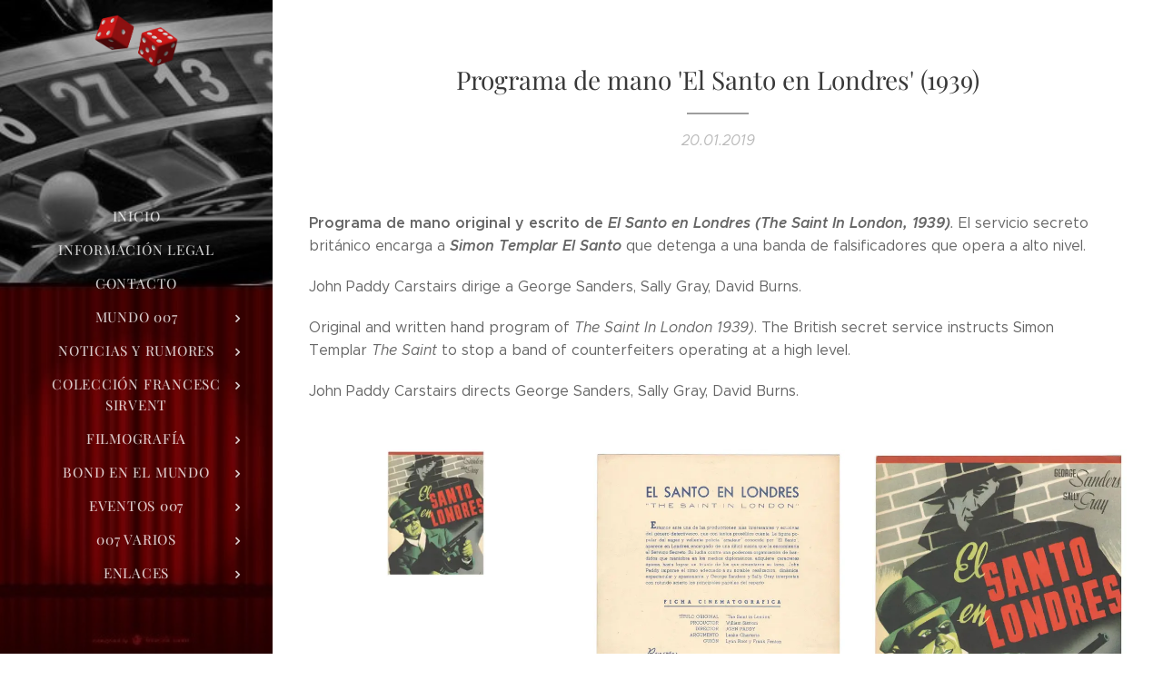

--- FILE ---
content_type: text/html; charset=UTF-8
request_url: https://www.mundo007.com/l/programa-de-mano-el-santo-en-londres-1939/
body_size: 21560
content:
<!DOCTYPE html>
<html class="no-js" prefix="og: https://ogp.me/ns#" lang="es">
<head><link rel="preconnect" href="https://duyn491kcolsw.cloudfront.net" crossorigin><link rel="preconnect" href="https://fonts.gstatic.com" crossorigin><meta charset="utf-8"><link rel="icon" href="https://duyn491kcolsw.cloudfront.net/files/2d/2di/2div3h.svg?ph=5b55b4c566" type="image/svg+xml" sizes="any"><link rel="icon" href="https://duyn491kcolsw.cloudfront.net/files/07/07f/07fzq8.svg?ph=5b55b4c566" type="image/svg+xml" sizes="16x16"><link rel="icon" href="https://duyn491kcolsw.cloudfront.net/files/1j/1j3/1j3767.ico?ph=5b55b4c566"><link rel="apple-touch-icon" href="https://duyn491kcolsw.cloudfront.net/files/1j/1j3/1j3767.ico?ph=5b55b4c566"><link rel="icon" href="https://duyn491kcolsw.cloudfront.net/files/1j/1j3/1j3767.ico?ph=5b55b4c566">
    <meta http-equiv="X-UA-Compatible" content="IE=edge">
    <title>Programa de mano 'El Santo en Londres' (1939)</title>
    <meta name="viewport" content="width=device-width,initial-scale=1">
    <meta name="msapplication-tap-highlight" content="no">
    
    <link href="https://duyn491kcolsw.cloudfront.net/files/0r/0rk/0rklmm.css?ph=5b55b4c566" media="print" rel="stylesheet">
    <link href="https://duyn491kcolsw.cloudfront.net/files/2e/2e5/2e5qgh.css?ph=5b55b4c566" media="screen and (min-width:100000em)" rel="stylesheet" data-type="cq" disabled>
    <link rel="stylesheet" href="https://duyn491kcolsw.cloudfront.net/files/41/41k/41kc5i.css?ph=5b55b4c566"><link rel="stylesheet" href="https://duyn491kcolsw.cloudfront.net/files/3b/3b2/3b2e8e.css?ph=5b55b4c566" media="screen and (min-width:37.5em)"><link rel="stylesheet" href="https://duyn491kcolsw.cloudfront.net/files/2v/2vp/2vpyx8.css?ph=5b55b4c566" data-wnd_color_scheme_file=""><link rel="stylesheet" href="https://duyn491kcolsw.cloudfront.net/files/34/34q/34qmjb.css?ph=5b55b4c566" data-wnd_color_scheme_desktop_file="" media="screen and (min-width:37.5em)" disabled=""><link rel="stylesheet" href="https://duyn491kcolsw.cloudfront.net/files/3e/3ez/3ezykj.css?ph=5b55b4c566" data-wnd_additive_color_file=""><link rel="stylesheet" href="https://duyn491kcolsw.cloudfront.net/files/3d/3dz/3dzb9f.css?ph=5b55b4c566" data-wnd_typography_file=""><link rel="stylesheet" href="https://duyn491kcolsw.cloudfront.net/files/01/013/0133ua.css?ph=5b55b4c566" data-wnd_typography_desktop_file="" media="screen and (min-width:37.5em)" disabled=""><script>(()=>{let e=!1;const t=()=>{if(!e&&window.innerWidth>=600){for(let e=0,t=document.querySelectorAll('head > link[href*="css"][media="screen and (min-width:37.5em)"]');e<t.length;e++)t[e].removeAttribute("disabled");e=!0}};t(),window.addEventListener("resize",t),"container"in document.documentElement.style||fetch(document.querySelector('head > link[data-type="cq"]').getAttribute("href")).then((e=>{e.text().then((e=>{const t=document.createElement("style");document.head.appendChild(t),t.appendChild(document.createTextNode(e)),import("https://duyn491kcolsw.cloudfront.net/client/js.polyfill/container-query-polyfill.modern.js").then((()=>{let e=setInterval((function(){document.body&&(document.body.classList.add("cq-polyfill-loaded"),clearInterval(e))}),100)}))}))}))})()</script>
<link rel="preload stylesheet" href="https://duyn491kcolsw.cloudfront.net/files/2m/2m8/2m8msc.css?ph=5b55b4c566" as="style"><meta name="description" content="Programa de mano original y escrito de El Santo en Londres (The Saint In London, 1939). El servicio secreto británico encarga a Simon Templar El Santo que detenga a una banda de falsificadores que opera a alto nivel."><meta name="keywords" content="Programa de mano original y escrito de El Santo en Londres (The Saint In London, 1939). El servicio secreto británico encarga a Simon Templar El Santo que detenga a una banda de falsificadores que opera a alto nivel."><meta name="generator" content="Webnode 2"><meta name="apple-mobile-web-app-capable" content="no"><meta name="apple-mobile-web-app-status-bar-style" content="black"><meta name="format-detection" content="telephone=no">



<meta property="og:url" content="https://mundo007.com/l/programa-de-mano-el-santo-en-londres-1939/"><meta property="og:title" content="Programa de mano 'El Santo en Londres' (1939)"><meta property="og:type" content="article"><meta property="og:description" content="Programa de mano original y escrito de El Santo en Londres (The Saint In London, 1939). El servicio secreto británico encarga a Simon Templar El Santo que detenga a una banda de falsificadores que opera a alto nivel."><meta property="og:site_name" content="mundo007.com"><meta property="og:image" content="https://5b55b4c566.clvaw-cdnwnd.com/e6804250f7a5f633cc993a6d9b11ca5b/200008640-c2414c33be/700/1020_WT.png?ph=5b55b4c566"><meta property="og:article:published_time" content="2019-01-20T00:00:00+0100"><meta property="fb:app_id" content="225951590755638"><meta name="robots" content="index,follow"><link rel="canonical" href="https://www.mundo007.com/l/programa-de-mano-el-santo-en-londres-1939/"><script>window.checkAndChangeSvgColor=function(c){try{var a=document.getElementById(c);if(a){c=[["border","borderColor"],["outline","outlineColor"],["color","color"]];for(var h,b,d,f=[],e=0,m=c.length;e<m;e++)if(h=window.getComputedStyle(a)[c[e][1]].replace(/\s/g,"").match(/^rgb[a]?\(([0-9]{1,3}),([0-9]{1,3}),([0-9]{1,3})/i)){b="";for(var g=1;3>=g;g++)b+=("0"+parseInt(h[g],10).toString(16)).slice(-2);"0"===b.charAt(0)&&(d=parseInt(b.substr(0,2),16),d=Math.max(16,d),b=d.toString(16)+b.slice(-4));f.push(c[e][0]+"="+b)}if(f.length){var k=a.getAttribute("data-src"),l=k+(0>k.indexOf("?")?"?":"&")+f.join("&");a.src!=l&&(a.src=l,a.outerHTML=a.outerHTML)}}}catch(n){}};</script><script>
		window._gtmDataLayer = window._gtmDataLayer || [];
		(function(w,d,s,l,i){w[l]=w[l]||[];w[l].push({'gtm.start':new Date().getTime(),event:'gtm.js'});
		var f=d.getElementsByTagName(s)[0],j=d.createElement(s),dl=l!='dataLayer'?'&l='+l:'';
		j.async=true;j.src='https://www.googletagmanager.com/gtm.js?id='+i+dl;f.parentNode.insertBefore(j,f);})
		(window,document,'script','_gtmDataLayer','GTM-542MMSL');</script><script src="https://www.googletagmanager.com/gtag/js?id=UA-89295523-1" async></script><script>
						window.dataLayer = window.dataLayer || [];
						function gtag(){
						
						dataLayer.push(arguments);}
						gtag('js', new Date());
						</script><script>gtag('config', 'UA-89295523-1');</script></head>
<body class="l wt-blogpost ac-i ac-n l-sidebar l-d-none b-btn-r b-btn-s-l b-btn-dn b-btn-bw-1 img-d-n img-t-o img-h-z line-solid b-e-ds lbox-d c-s-n    wnd-fe"><noscript>
				<iframe
				 src="https://www.googletagmanager.com/ns.html?id=GTM-542MMSL"
				 height="0"
				 width="0"
				 style="display:none;visibility:hidden"
				 >
				 </iframe>
			</noscript>

<div class="wnd-page l-page cs-gray ac-amber t-t-fs-s t-t-fw-m t-t-sp-n t-t-d-t t-s-fs-s t-s-fw-l t-s-sp-n t-s-d-n t-p-fs-s t-p-fw-l t-p-sp-n t-h-fs-s t-h-fw-m t-h-sp-n t-bq-fs-s t-bq-fw-l t-bq-sp-n t-bq-d-q t-btn-fw-l t-nav-fw-l t-pd-fw-s t-nav-tt-u">
    <div class="l-w t cf t-19">
        <div class="l-bg cf">
            <div class="s-bg-l">
                
                
            </div>
        </div>
        <header class="l-h cf">
            <div class="sw cf">
	<div class="sw-c cf"><section data-space="true" class="s s-hn s-hn-sidebar wnd-mt-sidebar menu-default s-hn-slogan logo-sidebar sc-m wnd-background-image  wnd-nav-sticky">
	<div class="s-w">
		<div class="s-o">
			<div class="s-bg">
                <div class="s-bg-l wnd-background-image fx-none bgpos-center-center  overlay-black-light">
                    <picture><source type="image/webp" srcset="https://5b55b4c566.clvaw-cdnwnd.com/e6804250f7a5f633cc993a6d9b11ca5b/200021574-d8010d8013/700/descarga1.webp?ph=5b55b4c566 700w, https://5b55b4c566.clvaw-cdnwnd.com/e6804250f7a5f633cc993a6d9b11ca5b/200021574-d8010d8013/descarga1.webp?ph=5b55b4c566 643w, https://5b55b4c566.clvaw-cdnwnd.com/e6804250f7a5f633cc993a6d9b11ca5b/200021574-d8010d8013/descarga1.webp?ph=5b55b4c566 2x" sizes="100vw" ><img src="https://5b55b4c566.clvaw-cdnwnd.com/e6804250f7a5f633cc993a6d9b11ca5b/200000003-9890d998c6/descarga1.png?ph=5b55b4c566" width="643" height="504" alt="" ></picture>
                    
                </div>
			</div>
			<div class="h-w h-f wnd-fixed">
				<div class="s-i">
					<div class="n-l">
						<div class="s-c menu-nav">
							<div class="logo-block">
								<div class="b b-l logo logo-default logo-nb playfair-display wnd-iar-2-1 logo-21 b-ls-s" id="wnd_LogoBlock_137047" data-wnd_mvc_type="wnd.fe.LogoBlock">
	<div class="b-l-c logo-content">
		<a class="b-l-link logo-link" href="/home/">

			<div class="b-l-image logo-image">
				<div class="b-l-image-w logo-image-cell">
                    <picture><source type="image/webp" srcset="https://5b55b4c566.clvaw-cdnwnd.com/e6804250f7a5f633cc993a6d9b11ca5b/200039990-bc8c8bc8ca/450/descarga2.webp?ph=5b55b4c566 450w, https://5b55b4c566.clvaw-cdnwnd.com/e6804250f7a5f633cc993a6d9b11ca5b/200039990-bc8c8bc8ca/700/descarga2.webp?ph=5b55b4c566 700w, https://5b55b4c566.clvaw-cdnwnd.com/e6804250f7a5f633cc993a6d9b11ca5b/200039990-bc8c8bc8ca/descarga2.webp?ph=5b55b4c566 1920w" sizes="(min-width: 600px) 450px, (min-width: 360px) calc(100vw * 0.8), 100vw" ><img src="https://5b55b4c566.clvaw-cdnwnd.com/e6804250f7a5f633cc993a6d9b11ca5b/200000001-4e0dd4f089/descarga2.png?ph=5b55b4c566" alt="" width="1920" height="1230" class="wnd-logo-img" ></picture>
				</div>
			</div>

			

			<div class="b-l-br logo-br"></div>

			<div class="b-l-text logo-text-wrapper">
				<div class="b-l-text-w logo-text">
					<span class="b-l-text-c logo-text-cell"></span>
				</div>
			</div>

		</a>
	</div>
</div>
								<div class="logo-slogan claim">
									<span class="sit b claim-default claim-nb slogan-15">
	<span class="sit-w"><span class="sit-c"></span></span>
</span>
								</div>
							</div>

                            <div class="nav-wrapper">

                                <div class="cart-block">
                                    
                                </div>

                                

                                <div id="menu-mobile">
                                    <a href="#" id="menu-submit"><span></span>Menú</a>
                                </div>

                                <div id="menu-block">
                                    <nav id="menu" data-type="vertical"><div class="menu-font menu-wrapper">
	<a href="#" class="menu-close" rel="nofollow" title="Close Menu"></a>
	<ul role="menubar" aria-label="Menú" class="level-1">
		<li role="none" class="wnd-homepage">
			<a class="menu-item" role="menuitem" href="/home/"><span class="menu-item-text">Inicio</span></a>
			
		</li><li role="none">
			<a class="menu-item" role="menuitem" href="/informacion-legal/"><span class="menu-item-text">Información legal</span></a>
			
		</li><li role="none">
			<a class="menu-item" role="menuitem" href="/contacto2/"><span class="menu-item-text">Contacto</span></a>
			
		</li><li role="none" class="wnd-with-submenu">
			<a class="menu-item" role="menuitem" href="/mundo-007/"><span class="menu-item-text">Mundo 007</span></a>
			<ul role="menubar" aria-label="Menú" class="level-2">
		<li role="none" class="wnd-with-submenu">
			<a class="menu-item" role="menuitem" href="/club-james-bond-en-accion/"><span class="menu-item-text">Club James Bond en acción</span></a>
			<ul role="menubar" aria-label="Menú" class="level-3">
		<li role="none">
			<a class="menu-item" role="menuitem" href="/club-amigos-presente-en/"><span class="menu-item-text">Club Amigos presente en...</span></a>
			
		</li><li role="none">
			<a class="menu-item" role="menuitem" href="/medios/"><span class="menu-item-text">Medios</span></a>
			
		</li><li role="none">
			<a class="menu-item" role="menuitem" href="/conferencias/"><span class="menu-item-text">Conferencias</span></a>
			
		</li>
	</ul>
		</li><li role="none">
			<a class="menu-item" role="menuitem" href="/bond-007-seduce-y-dispara/"><span class="menu-item-text">Bond, 007: Seduce y dispara </span></a>
			
		</li><li role="none" class="wnd-with-submenu">
			<a class="menu-item" role="menuitem" href="/amigos-de-mundo007-com/"><span class="menu-item-text">Amigos de Mundo007.com</span></a>
			<ul role="menubar" aria-label="Menú" class="level-3">
		<li role="none">
			<a class="menu-item" role="menuitem" href="/mis-amigos-agentes/"><span class="menu-item-text">Mis amigos agentes</span></a>
			
		</li><li role="none">
			<a class="menu-item" role="menuitem" href="/celebrities/"><span class="menu-item-text">Celebrities</span></a>
			
		</li><li role="none">
			<a class="menu-item" role="menuitem" href="/colaboraciones/"><span class="menu-item-text">Colaboraciones</span></a>
			
		</li>
	</ul>
		</li><li role="none">
			<a class="menu-item" role="menuitem" href="/exposiciones/"><span class="menu-item-text">Exposiciones</span></a>
			
		</li><li role="none">
			<a class="menu-item" role="menuitem" href="/merchandising-club-amigos/"><span class="menu-item-text">Merchandising Club Amigos </span></a>
			
		</li><li role="none">
			<a class="menu-item" role="menuitem" href="/felices-fiestas/"><span class="menu-item-text">Felices fiestas</span></a>
			
		</li>
	</ul>
		</li><li role="none" class="wnd-with-submenu">
			<a class="menu-item" role="menuitem" href="/noticias-y-rumores/"><span class="menu-item-text">Noticias y rumores</span></a>
			<ul role="menubar" aria-label="Menú" class="level-2">
		<li role="none">
			<a class="menu-item" role="menuitem" href="/bond-26/"><span class="menu-item-text">Bond 26</span></a>
			
		</li><li role="none">
			<a class="menu-item" role="menuitem" href="/sin-tiempo-para-morir-nttd-2020/"><span class="menu-item-text">Sin tiempo para morir (NTTD - 2021)</span></a>
			
		</li><li role="none">
			<a class="menu-item" role="menuitem" href="/spectre-2015/"><span class="menu-item-text">Spectre (2015)</span></a>
			
		</li><li role="none">
			<a class="menu-item" role="menuitem" href="/skyfall-20123/"><span class="menu-item-text">Skyfall (2012)</span></a>
			
		</li><li role="none">
			<a class="menu-item" role="menuitem" href="/a007-quantum-of-solace-qos-20083/"><span class="menu-item-text">007 Quantum Of Solace (QOS, 2008)</span></a>
			
		</li><li role="none">
			<a class="menu-item" role="menuitem" href="/casino-royale-20063/"><span class="menu-item-text">Casino Royale (2006)</span></a>
			
		</li><li role="none">
			<a class="menu-item" role="menuitem" href="/muere-otro-dia-dad-20022/"><span class="menu-item-text">Muere otro día (DAD, 2002)</span></a>
			
		</li><li role="none">
			<a class="menu-item" role="menuitem" href="/el-mundo-nunca-es-suficiente-twine-19992/"><span class="menu-item-text">El mundo nunca es suficiente (TWINE, 1999)</span></a>
			
		</li><li role="none">
			<a class="menu-item" role="menuitem" href="/el-manana-nunca-muere-tnd-19972/"><span class="menu-item-text">El mañana nunca muere (TND, 1997)</span></a>
			
		</li><li role="none">
			<a class="menu-item" role="menuitem" href="/goldeneye-1995/"><span class="menu-item-text">Goldeneye (1995)</span></a>
			
		</li><li role="none">
			<a class="menu-item" role="menuitem" href="/a007-licencia-para-matar-ltk-1989/"><span class="menu-item-text">007: Licencia para matar (LTK, 1989)</span></a>
			
		</li><li role="none">
			<a class="menu-item" role="menuitem" href="/a007-alta-tension-tld-19873/"><span class="menu-item-text">007: Alta Tensión (TLD, 1987)</span></a>
			
		</li><li role="none">
			<a class="menu-item" role="menuitem" href="/panorama-para-matar-avtak-19853/"><span class="menu-item-text">Panorama para matar (AVTAK, 1985)</span></a>
			
		</li><li role="none">
			<a class="menu-item" role="menuitem" href="/nunca-digas-nunca-jamas-nsna-19832/"><span class="menu-item-text">Nunca digas nunca jamás (NSNA, 1983)</span></a>
			
		</li><li role="none">
			<a class="menu-item" role="menuitem" href="/octopussy-19832/"><span class="menu-item-text">Octopussy (1983)</span></a>
			
		</li><li role="none">
			<a class="menu-item" role="menuitem" href="/solo-para-sus-ojos-fyeo-1981/"><span class="menu-item-text">Sólo para sus ojos (FYEO, 1981)</span></a>
			
		</li><li role="none">
			<a class="menu-item" role="menuitem" href="/moonraker-19792/"><span class="menu-item-text">Moonraker (1979)</span></a>
			
		</li><li role="none">
			<a class="menu-item" role="menuitem" href="/la-espia-que-me-amo-tswlm-19773/"><span class="menu-item-text">La espía que me amó (TSWLM, 1977)</span></a>
			
		</li><li role="none">
			<a class="menu-item" role="menuitem" href="/el-hombre-de-la-pistola-de-oro-tmwtgg-19743/"><span class="menu-item-text">El hombre de la pistola de oro (TMWTGG, 1974)</span></a>
			
		</li><li role="none">
			<a class="menu-item" role="menuitem" href="/a007-vive-y-deja-morir-lald-19733/"><span class="menu-item-text">007: Vive y deja morir (LALD, 1973)</span></a>
			
		</li><li role="none">
			<a class="menu-item" role="menuitem" href="/diamantes-para-la-eternidad-daf-19713/"><span class="menu-item-text">Diamantes para la eternidad (DAF, 1971)</span></a>
			
		</li><li role="none">
			<a class="menu-item" role="menuitem" href="/a007-al-servicio-secreto-de-su-majestad-ohmss-19692/"><span class="menu-item-text">007: Al servicio secreto de Su Majestad (OHMSS, 1969)</span></a>
			
		</li><li role="none">
			<a class="menu-item" role="menuitem" href="/casino-royale-19672/"><span class="menu-item-text">Casino Royale (1967)</span></a>
			
		</li><li role="none">
			<a class="menu-item" role="menuitem" href="/solo-se-vive-dos-veces-yolt-19673/"><span class="menu-item-text">Sólo se vive dos veces (YOLT, 1967)</span></a>
			
		</li><li role="none">
			<a class="menu-item" role="menuitem" href="/operacion-trueno-t-1965/"><span class="menu-item-text">Operación Trueno (T, 1965)</span></a>
			
		</li><li role="none">
			<a class="menu-item" role="menuitem" href="/james-bond-contra-goldfinger-g-1964/"><span class="menu-item-text">James Bond contra Goldfinger (G, 1964)</span></a>
			
		</li><li role="none">
			<a class="menu-item" role="menuitem" href="/desde-rusia-con-amor-frwl-1963/"><span class="menu-item-text">Desde Rusia con amor (FRWL, 1963)</span></a>
			
		</li><li role="none">
			<a class="menu-item" role="menuitem" href="/agente-007-contra-el-doctor-no-dn-1962/"><span class="menu-item-text">Agente 007 contra el doctor No (DN, 1962)</span></a>
			
		</li><li role="none">
			<a class="menu-item" role="menuitem" href="/casino-royale-19542/"><span class="menu-item-text">Casino Royale (1954)</span></a>
			
		</li><li role="none">
			<a class="menu-item" role="menuitem" href="/varios/"><span class="menu-item-text">Varios</span></a>
			
		</li>
	</ul>
		</li><li role="none" class="wnd-with-submenu">
			<a class="menu-item" role="menuitem" href="/coleccion-francesc-sirvent/"><span class="menu-item-text">Colección Francesc Sirvent</span></a>
			<ul role="menubar" aria-label="Menú" class="level-2">
		<li role="none">
			<a class="menu-item" role="menuitem" href="/sin-tiempo-para-morir-2020/"><span class="menu-item-text">Sin tiempo para morir (2021)</span></a>
			
		</li><li role="none">
			<a class="menu-item" role="menuitem" href="/spectre-20152/"><span class="menu-item-text">Spectre (2015)</span></a>
			
		</li><li role="none">
			<a class="menu-item" role="menuitem" href="/skyfall-2012/"><span class="menu-item-text">Skyfall (2012)</span></a>
			
		</li><li role="none">
			<a class="menu-item" role="menuitem" href="/a007-quantum-of-solace-qos-2008/"><span class="menu-item-text">007 Quantum Of Solace (QOS, 2008)</span></a>
			
		</li><li role="none">
			<a class="menu-item" role="menuitem" href="/casino-royale-20062/"><span class="menu-item-text">Casino Royale (2006)</span></a>
			
		</li><li role="none">
			<a class="menu-item" role="menuitem" href="/muere-otro-dia-dad-2002/"><span class="menu-item-text">Muere otro día (DAD, 2002)</span></a>
			
		</li><li role="none">
			<a class="menu-item" role="menuitem" href="/el-mundo-nunca-es-suficiente-twine-19993/"><span class="menu-item-text">El mundo nunca es suficiente (TWINE, 1999)</span></a>
			
		</li><li role="none">
			<a class="menu-item" role="menuitem" href="/el-manana-nunca-muere-tnd-1997/"><span class="menu-item-text">El mañana nunca muere (TND, 1997)</span></a>
			
		</li><li role="none">
			<a class="menu-item" role="menuitem" href="/goldeneye-19953/"><span class="menu-item-text">Goldeneye (1995)</span></a>
			
		</li><li role="none">
			<a class="menu-item" role="menuitem" href="/a007-licencia-para-matar-ltk-19893/"><span class="menu-item-text">007: Licencia para matar (LTK, 1989)</span></a>
			
		</li><li role="none">
			<a class="menu-item" role="menuitem" href="/a007-alta-tension-tld-19872/"><span class="menu-item-text">007: Alta Tensión (TLD, 1987)</span></a>
			
		</li><li role="none">
			<a class="menu-item" role="menuitem" href="/panorama-para-matar-avtak-19852/"><span class="menu-item-text">Panorama para matar (AVTAK, 1985)</span></a>
			
		</li><li role="none">
			<a class="menu-item" role="menuitem" href="/nunca-digas-nunca-jamas-nsna-1983/"><span class="menu-item-text">Nunca digas nunca jamás (NSNA, 1983)</span></a>
			
		</li><li role="none">
			<a class="menu-item" role="menuitem" href="/octopussy-1983/"><span class="menu-item-text">Octopussy (1983)</span></a>
			
		</li><li role="none">
			<a class="menu-item" role="menuitem" href="/solo-para-sus-ojos-fyeo-19812/"><span class="menu-item-text">Sólo para sus ojos (FYEO, 1981)</span></a>
			
		</li><li role="none">
			<a class="menu-item" role="menuitem" href="/moonraker-19793/"><span class="menu-item-text">Moonraker (1979)</span></a>
			
		</li><li role="none">
			<a class="menu-item" role="menuitem" href="/la-espia-que-me-amo-tswlm-19772/"><span class="menu-item-text">La espía que me amó (TSWLM, 1977)</span></a>
			
		</li><li role="none">
			<a class="menu-item" role="menuitem" href="/el-hombre-de-la-pistola-de-oro-tmwtgg-19742/"><span class="menu-item-text">El hombre de la pistola de oro (TMWTGG, 1974)</span></a>
			
		</li><li role="none">
			<a class="menu-item" role="menuitem" href="/a007-vive-y-deja-morir-lald-19732/"><span class="menu-item-text">007: Vive y deja morir (LALD, 1973)</span></a>
			
		</li><li role="none">
			<a class="menu-item" role="menuitem" href="/diamantes-para-la-eternidad-daf-19712/"><span class="menu-item-text">Diamantes para la eternidad (DAF, 1971)</span></a>
			
		</li><li role="none">
			<a class="menu-item" role="menuitem" href="/a007-al-servicio-secreto-de-su-majestad-ohmss-1969/"><span class="menu-item-text">007: Al servicio secreto de Su Majestad (OHMSS, 1969)</span></a>
			
		</li><li role="none">
			<a class="menu-item" role="menuitem" href="/casino-royale-19673/"><span class="menu-item-text">Casino Royale (1967)</span></a>
			
		</li><li role="none">
			<a class="menu-item" role="menuitem" href="/solo-se-vive-dos-veces-yolt-1967/"><span class="menu-item-text">Sólo se vive dos veces (YOLT, 1967)</span></a>
			
		</li><li role="none">
			<a class="menu-item" role="menuitem" href="/operacion-trueno-t-19652/"><span class="menu-item-text">Operación Trueno (T, 1965)</span></a>
			
		</li><li role="none">
			<a class="menu-item" role="menuitem" href="/james-bond-contra-goldfinger-g-19642/"><span class="menu-item-text">James Bond contra Goldfinger (G, 1964)</span></a>
			
		</li><li role="none">
			<a class="menu-item" role="menuitem" href="/desde-rusia-con-amor-frwl-19632/"><span class="menu-item-text">Desde Rusia con amor (FRWL, 1963)</span></a>
			
		</li><li role="none">
			<a class="menu-item" role="menuitem" href="/agente-007-contra-el-doctor-no-dn-19623/"><span class="menu-item-text">Agente 007 contra el doctor No (DN, 1962)</span></a>
			
		</li><li role="none">
			<a class="menu-item" role="menuitem" href="/casino-royale-19543/"><span class="menu-item-text">Casino Royale (1954)</span></a>
			
		</li><li role="none" class="wnd-with-submenu">
			<a class="menu-item" role="menuitem" href="/a007-merchandising-general/"><span class="menu-item-text">007 Merchandising general</span></a>
			<ul role="menubar" aria-label="Menú" class="level-3">
		<li role="none">
			<a class="menu-item" role="menuitem" href="/el-sonido-bond/"><span class="menu-item-text">El sonido Bond</span></a>
			
		</li><li role="none">
			<a class="menu-item" role="menuitem" href="/libros/"><span class="menu-item-text">Libros</span></a>
			
		</li><li role="none">
			<a class="menu-item" role="menuitem" href="/revistas-fanzines/"><span class="menu-item-text">Revistas, fanzines</span></a>
			
		</li><li role="none">
			<a class="menu-item" role="menuitem" href="/juegos-diversos-cromos/"><span class="menu-item-text">Juegos diversos, cromos...</span></a>
			
		</li><li role="none">
			<a class="menu-item" role="menuitem" href="/colonia/"><span class="menu-item-text">El estilo Bond</span></a>
			
		</li>
	</ul>
		</li><li role="none" class="wnd-with-submenu">
			<a class="menu-item" role="menuitem" href="/a007-novelas/"><span class="menu-item-text">007 Novelas </span></a>
			<ul role="menubar" aria-label="Menú" class="level-3">
		<li role="none">
			<a class="menu-item" role="menuitem" href="/a007-novelas2/"><span class="menu-item-text">007 Novelas en español</span></a>
			
		</li><li role="none">
			<a class="menu-item" role="menuitem" href="/a007-novelas-en-ingles/"><span class="menu-item-text">007 Novelas en inglés</span></a>
			
		</li><li role="none">
			<a class="menu-item" role="menuitem" href="/a007-novelas-en-frances/"><span class="menu-item-text">007 Novelas en francés</span></a>
			
		</li><li role="none">
			<a class="menu-item" role="menuitem" href="/a007-novelas-en-catalan/"><span class="menu-item-text">007 Novelas en catalán</span></a>
			
		</li><li role="none">
			<a class="menu-item" role="menuitem" href="/a007-novelas-en-aleman/"><span class="menu-item-text">007 Novelas en alemán</span></a>
			
		</li><li role="none">
			<a class="menu-item" role="menuitem" href="/a007-novelas-en-checo/"><span class="menu-item-text">007 Novelas en checo</span></a>
			
		</li><li role="none">
			<a class="menu-item" role="menuitem" href="/a007-novelas-en-portugues/"><span class="menu-item-text">007 Novelas en portugués</span></a>
			
		</li><li role="none">
			<a class="menu-item" role="menuitem" href="/a007-novelas-en-italiano/"><span class="menu-item-text">007 Novelas en italiano</span></a>
			
		</li><li role="none">
			<a class="menu-item" role="menuitem" href="/a007-novelas-en-holandes/"><span class="menu-item-text">007 Novelas en holandés</span></a>
			
		</li><li role="none">
			<a class="menu-item" role="menuitem" href="/a007-novelas-en-otros-idiomas/"><span class="menu-item-text">007 novelas en otros idiomas</span></a>
			
		</li>
	</ul>
		</li><li role="none" class="wnd-with-submenu">
			<a class="menu-item" role="menuitem" href="/a007-comics/"><span class="menu-item-text">007 Cómics</span></a>
			<ul role="menubar" aria-label="Menú" class="level-3">
		<li role="none">
			<a class="menu-item" role="menuitem" href="/a007-comics-en-espanol/"><span class="menu-item-text">007 Cómics en español</span></a>
			
		</li><li role="none">
			<a class="menu-item" role="menuitem" href="/a007-comics-en-ingles/"><span class="menu-item-text">007 Cómics en inglés</span></a>
			
		</li><li role="none">
			<a class="menu-item" role="menuitem" href="/a007-comics-en-otros-idiomas/"><span class="menu-item-text">007 Cómics en otros idiomas</span></a>
			
		</li>
	</ul>
		</li><li role="none" class="wnd-with-submenu">
			<a class="menu-item" role="menuitem" href="/otros-00-espias-y-parodias/"><span class="menu-item-text">Otros 00, espías y parodias</span></a>
			<ul role="menubar" aria-label="Menú" class="level-3">
		<li role="none">
			<a class="menu-item" role="menuitem" href="/guias3/"><span class="menu-item-text">Guías</span></a>
			
		</li><li role="none">
			<a class="menu-item" role="menuitem" href="/programas2/"><span class="menu-item-text">Programas</span></a>
			
		</li><li role="none">
			<a class="menu-item" role="menuitem" href="/publicaciones3/"><span class="menu-item-text">Publicaciones</span></a>
			
		</li><li role="none">
			<a class="menu-item" role="menuitem" href="/austin-powers/"><span class="menu-item-text">Austin Powers</span></a>
			
		</li>
	</ul>
		</li><li role="none" class="wnd-with-submenu">
			<a class="menu-item" role="menuitem" href="/el-mundo-de-paul-naschy/"><span class="menu-item-text">El mundo de Paul Naschy</span></a>
			<ul role="menubar" aria-label="Menú" class="level-3">
		<li role="none">
			<a class="menu-item" role="menuitem" href="/guias2/"><span class="menu-item-text">Guías</span></a>
			
		</li><li role="none">
			<a class="menu-item" role="menuitem" href="/fotos-postales/"><span class="menu-item-text">Fotos, postales</span></a>
			
		</li><li role="none">
			<a class="menu-item" role="menuitem" href="/publicaciones2/"><span class="menu-item-text">Publicaciones</span></a>
			
		</li>
	</ul>
		</li><li role="none" class="wnd-with-submenu">
			<a class="menu-item" role="menuitem" href="/santo-enmascarado-de-plata-y-otros/"><span class="menu-item-text">Santo, enmascarado de plata y otros</span></a>
			<ul role="menubar" aria-label="Menú" class="level-3">
		<li role="none">
			<a class="menu-item" role="menuitem" href="/guias/"><span class="menu-item-text">Guías</span></a>
			
		</li><li role="none">
			<a class="menu-item" role="menuitem" href="/programas/"><span class="menu-item-text">Programas</span></a>
			
		</li><li role="none">
			<a class="menu-item" role="menuitem" href="/publicaciones/"><span class="menu-item-text">Publicaciones</span></a>
			
		</li>
	</ul>
		</li><li role="none" class="wnd-with-submenu">
			<a class="menu-item" role="menuitem" href="/el-santo-the-saint/"><span class="menu-item-text">&#039;El Santo&#039; - &#039;The Saint&#039;</span></a>
			<ul role="menubar" aria-label="Menú" class="level-3">
		<li role="none">
			<a class="menu-item" role="menuitem" href="/novelas-en-espanol/"><span class="menu-item-text">Novelas en español</span></a>
			
		</li><li role="none">
			<a class="menu-item" role="menuitem" href="/novelas-en-otros-idiomas/"><span class="menu-item-text">Novelas en otros idiomas</span></a>
			
		</li><li role="none" class="wnd-active-path">
			<a class="menu-item" role="menuitem" href="/postales-guias/"><span class="menu-item-text">Postales, guías...</span></a>
			
		</li><li role="none">
			<a class="menu-item" role="menuitem" href="/comics-en-espanol/"><span class="menu-item-text">Cómics en español</span></a>
			
		</li><li role="none">
			<a class="menu-item" role="menuitem" href="/publicaciones-fanzines/"><span class="menu-item-text">Publicaciones, fanzines</span></a>
			
		</li>
	</ul>
		</li><li role="none" class="wnd-with-submenu">
			<a class="menu-item" role="menuitem" href="/eddie-constantine/"><span class="menu-item-text">Eddie Constantine</span></a>
			<ul role="menubar" aria-label="Menú" class="level-3">
		<li role="none">
			<a class="menu-item" role="menuitem" href="/programas3/"><span class="menu-item-text">Programas</span></a>
			
		</li>
	</ul>
		</li><li role="none" class="wnd-with-submenu">
			<a class="menu-item" role="menuitem" href="/mas-material/"><span class="menu-item-text">Más material</span></a>
			<ul role="menubar" aria-label="Menú" class="level-3">
		<li role="none">
			<a class="menu-item" role="menuitem" href="/guias4/"><span class="menu-item-text">Guías, audio - vídeo</span></a>
			
		</li><li role="none">
			<a class="menu-item" role="menuitem" href="/programas-fotos/"><span class="menu-item-text">Programas, fotos</span></a>
			
		</li><li role="none">
			<a class="menu-item" role="menuitem" href="/publicaciones4/"><span class="menu-item-text">Publicaciones</span></a>
			
		</li>
	</ul>
		</li>
	</ul>
		</li><li role="none" class="wnd-with-submenu">
			<a class="menu-item" role="menuitem" href="/filmografia/"><span class="menu-item-text">Filmografía</span></a>
			<ul role="menubar" aria-label="Menú" class="level-2">
		<li role="none">
			<a class="menu-item" role="menuitem" href="/pagina-en-blanco/"><span class="menu-item-text">Bond 26</span></a>
			
		</li><li role="none">
			<a class="menu-item" role="menuitem" href="/no-time-to-die-2020/"><span class="menu-item-text">Sin tiempo para morir (NTTD, 2021)</span></a>
			
		</li><li role="none">
			<a class="menu-item" role="menuitem" href="/spectre-20153/"><span class="menu-item-text">Spectre (2015)</span></a>
			
		</li><li role="none">
			<a class="menu-item" role="menuitem" href="/skyfall-20122/"><span class="menu-item-text">Skyfall (2012)</span></a>
			
		</li><li role="none">
			<a class="menu-item" role="menuitem" href="/a007-quantum-of-solace-qos-20082/"><span class="menu-item-text">007 Quantum Of Solace (QOS, 2008)</span></a>
			
		</li><li role="none">
			<a class="menu-item" role="menuitem" href="/casino-royale-2006/"><span class="menu-item-text">Casino Royale (2006)</span></a>
			
		</li><li role="none">
			<a class="menu-item" role="menuitem" href="/muere-otro-dia-dad-20023/"><span class="menu-item-text">Muere otro día (DAD, 2002)</span></a>
			
		</li><li role="none">
			<a class="menu-item" role="menuitem" href="/el-mundo-nunca-es-suficiente-twine-1999/"><span class="menu-item-text">El mundo nunca es suficiente (TWINE, 1999)</span></a>
			
		</li><li role="none">
			<a class="menu-item" role="menuitem" href="/el-manana-nunca-muere-tnd-19973/"><span class="menu-item-text">El mañana nunca muere (TND, 1997)</span></a>
			
		</li><li role="none">
			<a class="menu-item" role="menuitem" href="/goldeneye-19952/"><span class="menu-item-text">Goldeneye (1995)</span></a>
			
		</li><li role="none">
			<a class="menu-item" role="menuitem" href="/a007-licencia-para-matar-ltk-19892/"><span class="menu-item-text">007: Licencia para matar (LTK, 1989)</span></a>
			
		</li><li role="none">
			<a class="menu-item" role="menuitem" href="/a007-alta-tension-tld-1987/"><span class="menu-item-text">007: Alta Tensión (TLD, 1987)</span></a>
			
		</li><li role="none">
			<a class="menu-item" role="menuitem" href="/panorama-para-matar-avtak-1985/"><span class="menu-item-text">Panorama para matar (AVTAK, 1985)</span></a>
			
		</li><li role="none">
			<a class="menu-item" role="menuitem" href="/nunca-digas-nunca-jamas-nsna-19833/"><span class="menu-item-text">Nunca digas nunca jamás (NSNA, 1983)</span></a>
			
		</li><li role="none">
			<a class="menu-item" role="menuitem" href="/octopussy-19833/"><span class="menu-item-text">Octopussy (1983)</span></a>
			
		</li><li role="none">
			<a class="menu-item" role="menuitem" href="/solo-para-sus-ojos-fyeo-19813/"><span class="menu-item-text">Sólo para sus ojos (FYEO, 1981)</span></a>
			
		</li><li role="none">
			<a class="menu-item" role="menuitem" href="/moonraker-1979/"><span class="menu-item-text">Moonraker (1979)</span></a>
			
		</li><li role="none">
			<a class="menu-item" role="menuitem" href="/la-espia-que-me-amo-tswlm-1977/"><span class="menu-item-text">La espía que me amó (TSWLM, 1977)</span></a>
			
		</li><li role="none">
			<a class="menu-item" role="menuitem" href="/el-hombre-de-la-pistola-de-oro-tmwtgg-1974/"><span class="menu-item-text">El hombre de la pistola de oro (TMWTGG, 1974)</span></a>
			
		</li><li role="none">
			<a class="menu-item" role="menuitem" href="/a007-vive-y-deja-morir-lald-1973/"><span class="menu-item-text">007: Vive y deja morir (LALD, 1973)</span></a>
			
		</li><li role="none">
			<a class="menu-item" role="menuitem" href="/diamantes-para-la-eternidad-daf-1971/"><span class="menu-item-text">Diamantes para la eternidad (DAF, 1971)</span></a>
			
		</li><li role="none">
			<a class="menu-item" role="menuitem" href="/a007-al-servicio-secreto-de-su-majestad-ohmss-19693/"><span class="menu-item-text">007: Al servicio secreto de Su Majestad (OHMSS, 1969)</span></a>
			
		</li><li role="none">
			<a class="menu-item" role="menuitem" href="/casino-royale-1967/"><span class="menu-item-text">Casino Royale (1967)</span></a>
			
		</li><li role="none">
			<a class="menu-item" role="menuitem" href="/solo-se-vive-dos-veces-yolt-19672/"><span class="menu-item-text">Sólo se vive dos veces (YOLT, 1967)</span></a>
			
		</li><li role="none">
			<a class="menu-item" role="menuitem" href="/operacion-trueno-t-19653/"><span class="menu-item-text">Operación Trueno (T, 1965)</span></a>
			
		</li><li role="none">
			<a class="menu-item" role="menuitem" href="/james-bond-contra-goldfinger-g-19643/"><span class="menu-item-text">James Bond contra Goldfinger (G, 1964)</span></a>
			
		</li><li role="none">
			<a class="menu-item" role="menuitem" href="/desde-rusia-con-amor-frwl-19633/"><span class="menu-item-text">Desde Rusia con amor (FRWL, 1963)</span></a>
			
		</li><li role="none">
			<a class="menu-item" role="menuitem" href="/agente-007-contra-el-doctor-no-dn-19622/"><span class="menu-item-text">Agente 007 contra el doctor No (DN, 1962)</span></a>
			
		</li><li role="none">
			<a class="menu-item" role="menuitem" href="/casino-royale-1954/"><span class="menu-item-text">Casino Royale (1954)</span></a>
			
		</li>
	</ul>
		</li><li role="none" class="wnd-with-submenu">
			<a class="menu-item" role="menuitem" href="/bond-en-el-mundo/"><span class="menu-item-text">Bond en el mundo</span></a>
			<ul role="menubar" aria-label="Menú" class="level-2">
		<li role="none" class="wnd-with-submenu">
			<a class="menu-item" role="menuitem" href="/localizaciones/"><span class="menu-item-text">Localizaciones</span></a>
			<ul role="menubar" aria-label="Menú" class="level-3">
		<li role="none">
			<a class="menu-item" role="menuitem" href="/panorama-para-matar-1985/"><span class="menu-item-text">Panorama para matar (1985)</span></a>
			
		</li><li role="none">
			<a class="menu-item" role="menuitem" href="/el-mundo-nunca-es-suficiente-1999/"><span class="menu-item-text">El mundo nunca es suficiente (1999)</span></a>
			
		</li><li role="none">
			<a class="menu-item" role="menuitem" href="/casino-royale-20064/"><span class="menu-item-text">Casino Royale (2006)</span></a>
			
		</li>
	</ul>
		</li><li role="none" class="wnd-with-submenu">
			<a class="menu-item" role="menuitem" href="/publicidad-007/"><span class="menu-item-text">Publicidad 007</span></a>
			<ul role="menubar" aria-label="Menú" class="level-3">
		<li role="none">
			<a class="menu-item" role="menuitem" href="/muere-otro-dia/"><span class="menu-item-text">Muere otro día</span></a>
			
		</li><li role="none">
			<a class="menu-item" role="menuitem" href="/swatch-los-villanos-de-007/"><span class="menu-item-text">Swatch ‘ Los villanos de 007’</span></a>
			
		</li>
	</ul>
		</li><li role="none" class="wnd-with-submenu">
			<a class="menu-item" role="menuitem" href="/curiosidades/"><span class="menu-item-text">Curiosidades</span></a>
			<ul role="menubar" aria-label="Menú" class="level-3">
		<li role="none">
			<a class="menu-item" role="menuitem" href="/en-el-mundo/"><span class="menu-item-text">En el mundo</span></a>
			
		</li>
	</ul>
		</li><li role="none">
			<a class="menu-item" role="menuitem" href="/sin-tiempo-para-morir-2020-en/"><span class="menu-item-text">&#039;Sin tiempo para morir&#039; (2020) en...</span></a>
			
		</li><li role="none">
			<a class="menu-item" role="menuitem" href="/skyfall-2012-en/"><span class="menu-item-text">Skyfall (2012) en...</span></a>
			
		</li>
	</ul>
		</li><li role="none" class="wnd-with-submenu">
			<a class="menu-item" role="menuitem" href="/eventos-007/"><span class="menu-item-text">Eventos 007</span></a>
			<ul role="menubar" aria-label="Menú" class="level-2">
		<li role="none">
			<a class="menu-item" role="menuitem" href="/encuentro-con-el-sicario-chang/"><span class="menu-item-text">Encuentro con el sicario Chang</span></a>
			
		</li><li role="none">
			<a class="menu-item" role="menuitem" href="/vaux-le-vicomte-20182/"><span class="menu-item-text">Vaux-le-Vicomte 2018</span></a>
			
		</li><li role="none">
			<a class="menu-item" role="menuitem" href="/xx-aniversario-club-james-bond-france/"><span class="menu-item-text">XX Aniversario Club James Bond France</span></a>
			
		</li><li role="none">
			<a class="menu-item" role="menuitem" href="/disenando-a-007-madrid/"><span class="menu-item-text">Diseñando a 007 (Madrid)</span></a>
			
		</li><li role="none">
			<a class="menu-item" role="menuitem" href="/a60-anos-de-james-bond/"><span class="menu-item-text">60 Años de James Bond</span></a>
			
		</li><li role="none">
			<a class="menu-item" role="menuitem" href="/designing-007-londres/"><span class="menu-item-text">Designing 007 (Londres)</span></a>
			
		</li><li role="none">
			<a class="menu-item" role="menuitem" href="/bond-in-motion/"><span class="menu-item-text">Bond in Motion</span></a>
			
		</li><li role="none">
			<a class="menu-item" role="menuitem" href="/doble-sesion-la-espia-y-superman/"><span class="menu-item-text">Doble sesión &#039;La espía&#039; y &#039;Superman&#039;</span></a>
			
		</li><li role="none">
			<a class="menu-item" role="menuitem" href="/a25-aniversario-panorama-para-matar/"><span class="menu-item-text">25 Aniversario &#039;Panorama para matar&#039;</span></a>
			
		</li><li role="none">
			<a class="menu-item" role="menuitem" href="/x-aniversario-club-james-bond-france/"><span class="menu-item-text">X Aniversario Club James Bond France</span></a>
			
		</li>
	</ul>
		</li><li role="none" class="wnd-with-submenu">
			<a class="menu-item" role="menuitem" href="/a007-varios/"><span class="menu-item-text">007 Varios</span></a>
			<ul role="menubar" aria-label="Menú" class="level-2">
		<li role="none">
			<a class="menu-item" role="menuitem" href="/a007-pifias/"><span class="menu-item-text">007 Pifias</span></a>
			
		</li><li role="none">
			<a class="menu-item" role="menuitem" href="/humor-bond/"><span class="menu-item-text">Humor Bond</span></a>
			
		</li><li role="none">
			<a class="menu-item" role="menuitem" href="/montajes-bond/"><span class="menu-item-text">Montajes Bond</span></a>
			
		</li><li role="none">
			<a class="menu-item" role="menuitem" href="/el-mundo-del-espionaje/"><span class="menu-item-text">El mundo del espionaje</span></a>
			
		</li><li role="none">
			<a class="menu-item" role="menuitem" href="/mas-alla-de-007/"><span class="menu-item-text">Más allá de 007</span></a>
			
		</li><li role="none">
			<a class="menu-item" role="menuitem" href="/la-virgen-descalza/"><span class="menu-item-text">La Virgen descalza</span></a>
			
		</li>
	</ul>
		</li><li role="none" class="wnd-with-submenu">
			<a class="menu-item" role="menuitem" href="/enlaces/"><span class="menu-item-text">Enlaces</span></a>
			<ul role="menubar" aria-label="Menú" class="level-2">
		<li role="none">
			<a class="menu-item" role="menuitem" href="/links-007/"><span class="menu-item-text">Links 007</span></a>
			
		</li><li role="none">
			<a class="menu-item" role="menuitem" href="/webs-amigas/"><span class="menu-item-text">Webs amigas</span></a>
			
		</li>
	</ul>
		</li>
	</ul>
	<span class="more-text">Más</span>
</div></nav>
                                    <div class="scrollup"></div>
                                    <div class="scrolldown"></div>
                                </div>

                            </div>
						</div>
					</div>
				</div>
			</div>
		</div>
	</div>
</section></div>
</div>
        </header>
        <main class="l-m cf">
            <div class="sw cf">
	<div class="sw-c cf"><section data-space="true" class="s s-hm s-hm-bdh s-bdh cf sc-w   wnd-w-narrow wnd-s-normal wnd-h-auto wnd-nh-m wnd-p-cc hn-slogan">
    <div class="s-w cf">
	    <div class="s-o cf">
	        <div class="s-bg cf">
                <div class="s-bg-l">
                    
                    
                </div>
	        </div>
	        <div class="h-c s-c cf">
		        <div class="s-bdh-c b b-s-l b-s-r b-cs cf">
			        <div class="s-bdh-w">
			            <h1 class="s-bdh-t"><div class="ld">
	<span class="ld-c">Programa de mano 'El Santo en Londres' (1939)</span>
</div></h1>
			            <span class="s-bdh-d"><div class="ld">
	<span class="ld-c">20.01.2019</span>
</div></span>
			        </div>
		        </div>
	        </div>
	    </div>
    </div>
</section><section class="s s-basic cf sc-w   wnd-w-narrow wnd-s-normal wnd-h-auto" data-wnd_brightness="0" data-wnd_last_section>
	<div class="s-w cf">
		<div class="s-o s-fs cf">
			<div class="s-bg cf">
				<div class="s-bg-l">
                    
					
				</div>
			</div>
			<div class="s-c s-fs cf">
				<div class="ez cf wnd-no-cols">
	<div class="ez-c"><div class="b b-text cf">
	<div class="b-c b-text-c b-s b-s-t60 b-s-b60 b-cs cf"><p><b>Programa de mano original y escrito de <i>El Santo en Londres (The Saint In London, 1939)</i></b><i>. </i>El servicio secreto británico encarga a <b><i>Simon Templar El Santo</i></b> que detenga a una banda de falsificadores que opera a alto nivel.</p><p>John Paddy Carstairs dirige a George Sanders, Sally Gray, David Burns.</p><p>Original and written hand program of <i>The Saint In London 1939)</i>. The British secret service instructs Simon Templar <i>The Saint</i> to stop a band of counterfeiters operating at a high level.<br></p><p>John Paddy Carstairs directs&nbsp;George Sanders, Sally Gray, David Burns.&nbsp;<br></p></div>
</div><div class="gal-app b-gal b b-s" id="wnd_PhotoGalleryBlock_91346" data-content="{&quot;variant&quot;:&quot;photoFeed&quot;,&quot;gridCount&quot;:3,&quot;id&quot;:&quot;wnd_PhotoGalleryBlock_91346&quot;,&quot;items&quot;:[{&quot;id&quot;:200008640,&quot;title&quot;:&quot;&quot;,&quot;orientation&quot;:&quot;landscape&quot;,&quot;aspectRatio&quot;:&quot;2:1&quot;,&quot;size&quot;:{&quot;width&quot;:500,&quot;height&quot;:250},&quot;img&quot;:{&quot;mimeType&quot;:&quot;image/jpeg&quot;,&quot;src&quot;:&quot;https://5b55b4c566.clvaw-cdnwnd.com/e6804250f7a5f633cc993a6d9b11ca5b/200008640-c2414c33be/1020_WT.png?ph=5b55b4c566&quot;},&quot;sources&quot;:[{&quot;mimeType&quot;:&quot;image/png&quot;,&quot;sizes&quot;:[{&quot;width&quot;:450,&quot;height&quot;:225,&quot;src&quot;:&quot;https://5b55b4c566.clvaw-cdnwnd.com/e6804250f7a5f633cc993a6d9b11ca5b/200008640-c2414c33be/450/1020_WT.png?ph=5b55b4c566&quot;},{&quot;width&quot;:500,&quot;height&quot;:250,&quot;src&quot;:&quot;https://5b55b4c566.clvaw-cdnwnd.com/e6804250f7a5f633cc993a6d9b11ca5b/200008640-c2414c33be/700/1020_WT.png?ph=5b55b4c566&quot;},{&quot;width&quot;:500,&quot;height&quot;:250,&quot;src&quot;:&quot;https://5b55b4c566.clvaw-cdnwnd.com/e6804250f7a5f633cc993a6d9b11ca5b/200008640-c2414c33be/1020_WT.png?ph=5b55b4c566&quot;}]},{&quot;mimeType&quot;:&quot;image/webp&quot;,&quot;sizes&quot;:[{&quot;width&quot;:450,&quot;height&quot;:225,&quot;src&quot;:&quot;https://5b55b4c566.clvaw-cdnwnd.com/e6804250f7a5f633cc993a6d9b11ca5b/200035595-0da170da1b/450/1020_WT.webp?ph=5b55b4c566&quot;},{&quot;width&quot;:500,&quot;height&quot;:250,&quot;src&quot;:&quot;https://5b55b4c566.clvaw-cdnwnd.com/e6804250f7a5f633cc993a6d9b11ca5b/200035595-0da170da1b/700/1020_WT.webp?ph=5b55b4c566&quot;},{&quot;width&quot;:500,&quot;height&quot;:250,&quot;src&quot;:&quot;https://5b55b4c566.clvaw-cdnwnd.com/e6804250f7a5f633cc993a6d9b11ca5b/200035595-0da170da1b/1020_WT.webp?ph=5b55b4c566&quot;}]}]},{&quot;id&quot;:200008641,&quot;title&quot;:&quot;&quot;,&quot;orientation&quot;:&quot;portrait&quot;,&quot;aspectRatio&quot;:&quot;1246:1581&quot;,&quot;size&quot;:{&quot;width&quot;:1246,&quot;height&quot;:1581},&quot;img&quot;:{&quot;mimeType&quot;:&quot;image/jpeg&quot;,&quot;src&quot;:&quot;https://5b55b4c566.clvaw-cdnwnd.com/e6804250f7a5f633cc993a6d9b11ca5b/200008641-609926197e/1020_elsantoenlondres_2.jpg?ph=5b55b4c566&quot;},&quot;sources&quot;:[{&quot;mimeType&quot;:&quot;image/jpeg&quot;,&quot;sizes&quot;:[{&quot;width&quot;:355,&quot;height&quot;:450,&quot;src&quot;:&quot;https://5b55b4c566.clvaw-cdnwnd.com/e6804250f7a5f633cc993a6d9b11ca5b/200008641-609926197e/450/1020_elsantoenlondres_2.jpg?ph=5b55b4c566&quot;},{&quot;width&quot;:552,&quot;height&quot;:700,&quot;src&quot;:&quot;https://5b55b4c566.clvaw-cdnwnd.com/e6804250f7a5f633cc993a6d9b11ca5b/200008641-609926197e/700/1020_elsantoenlondres_2.jpg?ph=5b55b4c566&quot;},{&quot;width&quot;:1246,&quot;height&quot;:1581,&quot;src&quot;:&quot;https://5b55b4c566.clvaw-cdnwnd.com/e6804250f7a5f633cc993a6d9b11ca5b/200008641-609926197e/1020_elsantoenlondres_2.jpg?ph=5b55b4c566&quot;}]},{&quot;mimeType&quot;:&quot;image/webp&quot;,&quot;sizes&quot;:[{&quot;width&quot;:355,&quot;height&quot;:450,&quot;src&quot;:&quot;https://5b55b4c566.clvaw-cdnwnd.com/e6804250f7a5f633cc993a6d9b11ca5b/200035597-bf6c2bf6c5/450/1020_elsantoenlondres_2.webp?ph=5b55b4c566&quot;},{&quot;width&quot;:552,&quot;height&quot;:700,&quot;src&quot;:&quot;https://5b55b4c566.clvaw-cdnwnd.com/e6804250f7a5f633cc993a6d9b11ca5b/200035597-bf6c2bf6c5/700/1020_elsantoenlondres_2.webp?ph=5b55b4c566&quot;},{&quot;width&quot;:1246,&quot;height&quot;:1581,&quot;src&quot;:&quot;https://5b55b4c566.clvaw-cdnwnd.com/e6804250f7a5f633cc993a6d9b11ca5b/200035597-bf6c2bf6c5/1020_elsantoenlondres_2.webp?ph=5b55b4c566&quot;}]}]},{&quot;id&quot;:200008642,&quot;title&quot;:&quot;&quot;,&quot;orientation&quot;:&quot;portrait&quot;,&quot;aspectRatio&quot;:&quot;1231:1586&quot;,&quot;size&quot;:{&quot;width&quot;:1231,&quot;height&quot;:1586},&quot;img&quot;:{&quot;mimeType&quot;:&quot;image/jpeg&quot;,&quot;src&quot;:&quot;https://5b55b4c566.clvaw-cdnwnd.com/e6804250f7a5f633cc993a6d9b11ca5b/200008642-790407a028/1020_elsantoenlondres.jpg?ph=5b55b4c566&quot;},&quot;sources&quot;:[{&quot;mimeType&quot;:&quot;image/jpeg&quot;,&quot;sizes&quot;:[{&quot;width&quot;:349,&quot;height&quot;:450,&quot;src&quot;:&quot;https://5b55b4c566.clvaw-cdnwnd.com/e6804250f7a5f633cc993a6d9b11ca5b/200008642-790407a028/450/1020_elsantoenlondres.jpg?ph=5b55b4c566&quot;},{&quot;width&quot;:543,&quot;height&quot;:700,&quot;src&quot;:&quot;https://5b55b4c566.clvaw-cdnwnd.com/e6804250f7a5f633cc993a6d9b11ca5b/200008642-790407a028/700/1020_elsantoenlondres.jpg?ph=5b55b4c566&quot;},{&quot;width&quot;:1231,&quot;height&quot;:1586,&quot;src&quot;:&quot;https://5b55b4c566.clvaw-cdnwnd.com/e6804250f7a5f633cc993a6d9b11ca5b/200008642-790407a028/1020_elsantoenlondres.jpg?ph=5b55b4c566&quot;}]},{&quot;mimeType&quot;:&quot;image/webp&quot;,&quot;sizes&quot;:[{&quot;width&quot;:349,&quot;height&quot;:450,&quot;src&quot;:&quot;https://5b55b4c566.clvaw-cdnwnd.com/e6804250f7a5f633cc993a6d9b11ca5b/200035596-14cc614cc9/450/1020_elsantoenlondres.webp?ph=5b55b4c566&quot;},{&quot;width&quot;:543,&quot;height&quot;:700,&quot;src&quot;:&quot;https://5b55b4c566.clvaw-cdnwnd.com/e6804250f7a5f633cc993a6d9b11ca5b/200035596-14cc614cc9/700/1020_elsantoenlondres.webp?ph=5b55b4c566&quot;},{&quot;width&quot;:1231,&quot;height&quot;:1586,&quot;src&quot;:&quot;https://5b55b4c566.clvaw-cdnwnd.com/e6804250f7a5f633cc993a6d9b11ca5b/200035596-14cc614cc9/1020_elsantoenlondres.webp?ph=5b55b4c566&quot;}]}]}]}">
</div></div>
</div>
			</div>
		</div>
	</div>
</section></div>
</div>
<div class="s-bdf b-s b-s-t200 b-cs " data-wnd_social_buttons="true">
	<div class="s-bdf-share b-s-b200"><div id="fb-root"></div><script src="https://connect.facebook.net/es_ES/sdk.js#xfbml=1&amp;version=v5.0&amp;appId=225951590755638&amp;autoLogAppEvents=1" async defer crossorigin="anonymous"></script><div style="margin-right: 20px" class="fb-share-button" data-href="https://www.mundo007.com/l/programa-de-mano-el-santo-en-londres-1939/" data-layout="button" data-size="large"><a class="fb-xfbml-parse-ignore" target="_blank" href="https://www.facebook.com/sharer/sharer.php?u=https%3A%2F%2Fwww.mundo007.com%2Fl%2Fprograma-de-mano-el-santo-en-londres-1939%2F&amp;src=sdkpreparse">Share</a></div><a href="https://twitter.com/share" class="twitter-share-button" data-size="large">Tweet</a><script>window.twttr=function(t,e,r){var n,i=t.getElementsByTagName(e)[0],w=window.twttr||{};return t.getElementById(r)?w:((n=t.createElement(e)).id=r,n.src="https://platform.twitter.com/widgets.js",i.parentNode.insertBefore(n,i),w._e=[],w.ready=function(t){w._e.push(t)},w)}(document,"script","twitter-wjs");</script></div>
	<div class="s-bdf-comments"><div id="wnd-fb-comments" class="fb-comments" data-href="https://www.mundo007.com/l/programa-de-mano-el-santo-en-londres-1939/" data-numposts="5" data-colorscheme="light"></div></div>
	<div class="s-bdf-html"></div>
</div>

        </main>
        <footer class="l-f cf">
            <div class="sw cf">
	<div class="sw-c cf"><section data-wn-border-element="s-f-border" class="s s-f s-f-basic s-f-simple sc-w   wnd-w-narrow wnd-s-normal">
	<div class="s-w">
		<div class="s-o">
			<div class="s-bg">
                <div class="s-bg-l">
                    
                    
                </div>
			</div>
			<div class="s-c s-f-l-w s-f-border">
				<div class="s-f-l b-s b-s-t0 b-s-b0">
					<div class="s-f-l-c s-f-l-c-first">
						<div class="s-f-cr"><span class="it b link">
	<span class="it-c"></span>
</span></div>
						<div class="s-f-sf">
                            <span class="sf b">
<span class="sf-content sf-c link"></span>
</span>
                            
                            
                            
                            
                        </div>
					</div>
					<div class="s-f-l-c s-f-l-c-last">
						<div class="s-f-lang lang-select cf">
	
</div>
					</div>
                    <div class="s-f-l-c s-f-l-c-currency">
                        <div class="s-f-ccy ccy-select cf">
	
</div>
                    </div>
				</div>
			</div>
		</div>
	</div>
</section></div>
</div>
        </footer>
    </div>
    
</div>


<script src="https://duyn491kcolsw.cloudfront.net/files/3e/3em/3eml8v.js?ph=5b55b4c566" crossorigin="anonymous" type="module"></script><script>document.querySelector(".wnd-fe")&&[...document.querySelectorAll(".c")].forEach((e=>{const t=e.querySelector(".b-text:only-child");t&&""===t.querySelector(".b-text-c").innerText&&e.classList.add("column-empty")}))</script>


<script src="https://duyn491kcolsw.cloudfront.net/client.fe/js.compiled/lang.es.2086.js?ph=5b55b4c566" crossorigin="anonymous"></script><script src="https://duyn491kcolsw.cloudfront.net/client.fe/js.compiled/compiled.multi.2-2193.js?ph=5b55b4c566" crossorigin="anonymous"></script><script>var wnd = wnd || {};wnd.$data = {"image_content_items":{"wnd_ThumbnailBlock_181650":{"id":"wnd_ThumbnailBlock_181650","type":"wnd.pc.ThumbnailBlock"},"wnd_Section_default_827587":{"id":"wnd_Section_default_827587","type":"wnd.pc.Section"},"wnd_PhotoGalleryBlock_91346":{"id":"wnd_PhotoGalleryBlock_91346","type":"wnd.pc.PhotoGalleryBlock"},"wnd_LogoBlock_137047":{"id":"wnd_LogoBlock_137047","type":"wnd.pc.LogoBlock"},"wnd_FooterSection_footer_146128":{"id":"wnd_FooterSection_footer_146128","type":"wnd.pc.FooterSection"}},"svg_content_items":{"wnd_LogoBlock_137047":{"id":"wnd_LogoBlock_137047","type":"wnd.pc.LogoBlock"}},"content_items":[],"eshopSettings":{"ESHOP_SETTINGS_DISPLAY_PRICE_WITHOUT_VAT":false,"ESHOP_SETTINGS_DISPLAY_ADDITIONAL_VAT":false,"ESHOP_SETTINGS_DISPLAY_SHIPPING_COST":false},"project_info":{"isMultilanguage":false,"isMulticurrency":false,"eshop_tax_enabled":"1","country_code":"","contact_state":null,"eshop_tax_type":"VAT","eshop_discounts":true,"graphQLURL":"https:\/\/mundo007.com\/servers\/graphql\/","iubendaSettings":{"cookieBarCode":"","cookiePolicyCode":"","privacyPolicyCode":"","termsAndConditionsCode":""}}};</script><script>wnd.$system = {"fileSystemType":"aws_s3","localFilesPath":"https:\/\/www.mundo007.com\/_files\/","awsS3FilesPath":"https:\/\/5b55b4c566.clvaw-cdnwnd.com\/e6804250f7a5f633cc993a6d9b11ca5b\/","staticFiles":"https:\/\/duyn491kcolsw.cloudfront.net\/files","isCms":false,"staticCDNServers":["https:\/\/duyn491kcolsw.cloudfront.net\/"],"fileUploadAllowExtension":["jpg","jpeg","jfif","png","gif","bmp","ico","svg","webp","tiff","pdf","doc","docx","ppt","pptx","pps","ppsx","odt","xls","xlsx","txt","rtf","mp3","wma","wav","ogg","amr","flac","m4a","3gp","avi","wmv","mov","mpg","mkv","mp4","mpeg","m4v","swf","gpx","stl","csv","xml","txt","dxf","dwg","iges","igs","step","stp"],"maxUserFormFileLimit":4194304,"frontendLanguage":"es","backendLanguage":"es","frontendLanguageId":"1","page":{"id":50000001,"identifier":"l","template":{"id":200002792,"styles":{"background":{"default":null},"additiveColor":"ac-amber","scheme":"cs-gray","acIcons":true,"lineStyle":"line-solid","imageTitle":"img-t-o","imageHover":"img-h-z","imageStyle":"img-d-n","buttonDecoration":"b-btn-dn","buttonStyle":"b-btn-r","buttonSize":"b-btn-s-l","buttonBorders":"b-btn-bw-1","lightboxStyle":"lbox-d","eshopGridItemStyle":"b-e-ds","eshopGridItemAlign":"b-e-l","columnSpaces":"c-s-n","acMenu":"true","layoutType":"l-sidebar","layoutDecoration":"l-d-none","formStyle":"default","menuType":"","menuStyle":"menu-default","sectionWidth":"wnd-w-narrow","sectionSpace":"wnd-s-normal","typography":"t-19_new","acHeadings":false,"acSubheadings":false,"acOthers":false,"buttonWeight":"t-btn-fw-l","productWeight":"t-pd-fw-s","menuWeight":"t-nav-fw-l","headerBarStyle":"","typoTitleSizes":"t-t-fs-s","typoTitleWeights":"t-t-fw-m","typoTitleSpacings":"t-t-sp-n","typoTitleDecorations":"t-t-d-t","typoHeadingSizes":"t-h-fs-s","typoHeadingWeights":"t-h-fw-m","typoHeadingSpacings":"t-h-sp-n","typoSubtitleSizes":"t-s-fs-s","typoSubtitleWeights":"t-s-fw-l","typoSubtitleSpacings":"t-s-sp-n","typoSubtitleDecorations":"t-s-d-n","typoParagraphSizes":"t-p-fs-s","typoParagraphWeights":"t-p-fw-l","typoParagraphSpacings":"t-p-sp-n","typoBlockquoteSizes":"t-bq-fs-s","typoBlockquoteWeights":"t-bq-fw-l","typoBlockquoteSpacings":"t-bq-sp-n","typoBlockquoteDecorations":"t-bq-d-q","menuTextTransform":"t-nav-tt-u"}},"layout":"blog_detail","name":"Programa de mano 'El Santo en Londres' (1939)","html_title":"Programa de mano 'El Santo en Londres' (1939)","language":"es","langId":1,"isHomepage":false,"meta_description":"Programa de mano original y escrito de El Santo en Londres (The Saint In London, 1939). El servicio secreto brit\u00e1nico encarga a Simon Templar El Santo que detenga a una banda de falsificadores que opera a alto nivel.  ","meta_keywords":"Programa de mano original y escrito de El Santo en Londres (The Saint In London, 1939). El servicio secreto brit\u00e1nico encarga a Simon Templar El Santo que detenga a una banda de falsificadores que opera a alto nivel.","header_code":null,"footer_code":null,"styles":null,"countFormsEntries":[]},"listingsPrefix":"\/l\/","productPrefix":"\/p\/","cartPrefix":"\/cart\/","checkoutPrefix":"\/checkout\/","searchPrefix":"\/search\/","isCheckout":false,"isEshop":false,"hasBlog":true,"isProductDetail":false,"isListingDetail":true,"listing_page":{"id":200007222,"template_id":50000000,"link":"\/postales-guias\/","identifier":"programa-de-mano-el-santo-en-londres-1939"},"hasEshopAnalytics":false,"gTagId":"UA-89295523-1","gAdsId":null,"format":{"be":{"DATE_TIME":{"mask":"%d.%m.%Y %H:%M","regexp":"^(((0?[1-9]|[1,2][0-9]|3[0,1])\\.(0?[1-9]|1[0-2])\\.[0-9]{1,4})(( [0-1][0-9]| 2[0-3]):[0-5][0-9])?|(([0-9]{4}(0[1-9]|1[0-2])(0[1-9]|[1,2][0-9]|3[0,1])(0[0-9]|1[0-9]|2[0-3])[0-5][0-9][0-5][0-9])))?$"},"DATE":{"mask":"%d.%m.%Y","regexp":"^((0?[1-9]|[1,2][0-9]|3[0,1])\\.(0?[1-9]|1[0-2])\\.[0-9]{1,4})$"},"CURRENCY":{"mask":{"point":",","thousands":".","decimals":2,"mask":"%s","zerofill":true}}},"fe":{"DATE_TIME":{"mask":"%d.%m.%Y %H:%M","regexp":"^(((0?[1-9]|[1,2][0-9]|3[0,1])\\.(0?[1-9]|1[0-2])\\.[0-9]{1,4})(( [0-1][0-9]| 2[0-3]):[0-5][0-9])?|(([0-9]{4}(0[1-9]|1[0-2])(0[1-9]|[1,2][0-9]|3[0,1])(0[0-9]|1[0-9]|2[0-3])[0-5][0-9][0-5][0-9])))?$"},"DATE":{"mask":"%d.%m.%Y","regexp":"^((0?[1-9]|[1,2][0-9]|3[0,1])\\.(0?[1-9]|1[0-2])\\.[0-9]{1,4})$"},"CURRENCY":{"mask":{"point":",","thousands":".","decimals":2,"mask":"%s","zerofill":true}}}},"e_product":null,"listing_item":{"id":200030712,"name":"Programa de mano 'El Santo en Londres' (1939)","identifier":"programa-de-mano-el-santo-en-londres-1939","date":"20190120000000","meta_description":"Programa de mano original y escrito de El Santo en Londres (The Saint In London, 1939). El servicio secreto brit\u00e1nico encarga a Simon Templar El Santo que detenga a una banda de falsificadores que opera a alto nivel.  ","meta_keywords":"Programa de mano original y escrito de El Santo en Londres (The Saint In London, 1939). El servicio secreto brit\u00e1nico encarga a Simon Templar El Santo que detenga a una banda de falsificadores que opera a alto nivel.","html_title":"Programa de mano 'El Santo en Londres' (1939)","styles":null,"content_items":{"wnd_PerexBlock_67025":{"type":"wnd.pc.PerexBlock","id":"wnd_PerexBlock_67025","context":"page","text":"\u003Cp\u003E\u003Cb\u003EPrograma de mano original y escrito de \u003Ci\u003EEl Santo en Londres (The Saint In London, 1939)\u003C\/i\u003E\u003C\/b\u003E\u003Ci\u003E. \u003C\/i\u003EEl servicio secreto brit\u00e1nico encarga a \u003Cb\u003E\u003Ci\u003ESimon Templar El Santo\u003C\/i\u003E\u003C\/b\u003E que detenga a una banda de falsificadores que opera a alto nivel.\u003C\/p\u003E"},"wnd_ThumbnailBlock_181650":{"type":"wnd.pc.ThumbnailBlock","id":"wnd_ThumbnailBlock_181650","context":"page","style":{"background":{"default":{"default":"wnd-background-image"},"overlays":[]},"backgroundSettings":{"default":{"default":{"id":200008640,"src":"200008640-c2414c33be\/1020_WT.png","dataType":"filesystem_files","width":500,"height":250,"mediaType":"myImages","mime":"","alternatives":{"image\/webp":{"id":200035595,"src":"200035595-0da170da1b\/1020_WT.webp","dataType":"filesystem_files","width":"500","height":"250","mime":""}}}}}},"refs":{"filesystem_files":[{"filesystem_files.id":200008640}]}},"wnd_SectionWrapper_913831":{"type":"wnd.pc.SectionWrapper","id":"wnd_SectionWrapper_913831","context":"page","content":["wnd_BlogDetailHeaderSection_blog_detail_header_740456","wnd_Section_default_827587"]},"wnd_BlogDetailHeaderSection_blog_detail_header_740456":{"type":"wnd.pc.BlogDetailHeaderSection","contentIdentifier":"blog_detail_header","id":"wnd_BlogDetailHeaderSection_blog_detail_header_740456","context":"page","content":{"default":["wnd_ListingDataBlock_360125","wnd_ListingDataBlock_129367"],"default_box":["wnd_ListingDataBlock_360125","wnd_ListingDataBlock_129367"]},"contentMap":{"wnd.pc.ListingDataBlock":{"name":"wnd_ListingDataBlock_360125","date":"wnd_ListingDataBlock_129367"}},"style":{"sectionColor":{"default":"sc-w"},"sectionWidth":{"default":"wnd-w-narrow"},"sectionSpace":{"default":"wnd-s-normal"}},"variant":{"default":"default"}},"wnd_ListingDataBlock_360125":{"type":"wnd.pc.ListingDataBlock","id":"wnd_ListingDataBlock_360125","context":"page","refDataType":"listing_items","refDataKey":"listing_items.name","refDataId":200005949},"wnd_ListingDataBlock_129367":{"type":"wnd.pc.ListingDataBlock","id":"wnd_ListingDataBlock_129367","context":"page","refDataType":"listing_items","refDataKey":"listing_items.date","refDataId":200005949},"wnd_Section_default_827587":{"type":"wnd.pc.Section","contentIdentifier":"default","id":"wnd_Section_default_827587","context":"page","content":{"default":["wnd_EditZone_9766"],"default_box":["wnd_EditZone_9766"]},"contentMap":{"wnd.pc.EditZone":{"master-01":"wnd_EditZone_9766"}},"style":{"sectionColor":{"default":"sc-w"},"sectionWidth":{"default":"wnd-w-narrow"},"sectionSpace":{"default":"wnd-s-normal"},"sectionHeight":{"default":"wnd-h-auto"},"sectionPosition":{"default":"wnd-p-cc"}},"variant":{"default":"default"}},"wnd_EditZone_9766":{"type":"wnd.pc.EditZone","id":"wnd_EditZone_9766","context":"page","content":["wnd_TextBlock_981189","wnd_PhotoGalleryBlock_91346"]},"wnd_TextBlock_981189":{"type":"wnd.pc.TextBlock","id":"wnd_TextBlock_981189","context":"page","code":"\u003Cp\u003E\u003Cb\u003EPrograma de mano original y escrito de \u003Ci\u003EEl Santo en Londres (The Saint In London, 1939)\u003C\/i\u003E\u003C\/b\u003E\u003Ci\u003E. \u003C\/i\u003EEl servicio secreto brit\u00e1nico encarga a \u003Cb\u003E\u003Ci\u003ESimon Templar El Santo\u003C\/i\u003E\u003C\/b\u003E que detenga a una banda de falsificadores que opera a alto nivel.\u003C\/p\u003E\u003Cp\u003EJohn Paddy Carstairs dirige a George Sanders, Sally Gray, David Burns.\u003C\/p\u003E\u003Cp\u003EOriginal and written hand program of \u003Ci\u003EThe Saint In London 1939)\u003C\/i\u003E. The British secret service instructs Simon Templar \u003Ci\u003EThe Saint\u003C\/i\u003E to stop a band of counterfeiters operating at a high level.\u003Cbr\u003E\u003C\/p\u003E\u003Cp\u003EJohn Paddy Carstairs directs\u0026nbsp;George Sanders, Sally Gray, David Burns.\u0026nbsp;\u003Cbr\u003E\u003C\/p\u003E"},"wnd_PhotoGalleryBlock_91346":{"id":"wnd_PhotoGalleryBlock_91346","context":"page","content":["wnd_PhotoImageBlock_67111","wnd_PhotoImageBlock_47078","wnd_PhotoImageBlock_60925"],"variant":"photoFeed","limit":20,"type":"wnd.pc.PhotoGalleryBlock","gridCount":"grid-3"},"wnd_PhotoImageBlock_60925":{"id":"wnd_PhotoImageBlock_60925","context":"page","description":"","image":{"id":200008642,"src":"200008642-790407a028\/1020_elsantoenlondres.jpg","dataType":"filesystem_files","width":1231,"height":1586,"mime":"image\/jpeg","alternatives":{"image\/webp":{"id":200035596,"src":"200035596-14cc614cc9\/1020_elsantoenlondres.webp","dataType":"filesystem_files","width":"1231","height":"1586","mime":"image\/webp"}}},"type":"wnd.pc.PhotoImageBlock","refs":{"filesystem_files":[{"filesystem_files.id":200008642}]}},"wnd_PhotoImageBlock_47078":{"id":"wnd_PhotoImageBlock_47078","context":"page","description":"","image":{"id":200008641,"src":"200008641-609926197e\/1020_elsantoenlondres_2.jpg","dataType":"filesystem_files","width":1246,"height":1581,"mime":"image\/jpeg","alternatives":{"image\/webp":{"id":200035597,"src":"200035597-bf6c2bf6c5\/1020_elsantoenlondres_2.webp","dataType":"filesystem_files","width":"1246","height":"1581","mime":"image\/webp"}}},"type":"wnd.pc.PhotoImageBlock","refs":{"filesystem_files":[{"filesystem_files.id":200008641}]}},"wnd_PhotoImageBlock_67111":{"id":"wnd_PhotoImageBlock_67111","context":"page","description":"","image":{"id":200008640,"src":"200008640-c2414c33be\/1020_WT.png","dataType":"filesystem_files","width":500,"height":250,"alternatives":{"image\/webp":{"id":200035595,"src":"200035595-0da170da1b\/1020_WT.webp","dataType":"filesystem_files","width":"500","height":"250","mime":"image\/webp"}}},"type":"wnd.pc.PhotoImageBlock","refs":{"filesystem_files":[{"filesystem_files.id":200008640}]}}}},"feReleasedFeatures":{"dualCurrency":false,"HeurekaSatisfactionSurvey":true,"productAvailability":true},"labels":{"dualCurrency.fixedRate":"","invoicesGenerator.W2EshopInvoice.alreadyPayed":"\u00a1No pagar! - Ya pagado","invoicesGenerator.W2EshopInvoice.amount":"Cantidad:","invoicesGenerator.W2EshopInvoice.contactInfo":"Informaci\u00f3n de contacto:","invoicesGenerator.W2EshopInvoice.couponCode":"C\u00f3digo promocional:","invoicesGenerator.W2EshopInvoice.customer":"Cliente:","invoicesGenerator.W2EshopInvoice.dateOfIssue":"Fecha de emisi\u00f3n:","invoicesGenerator.W2EshopInvoice.dateOfTaxableSupply":"Fecha de suministro imponible:","invoicesGenerator.W2EshopInvoice.dic":"N\u00famero reg. IVA :","invoicesGenerator.W2EshopInvoice.discount":"Descuento","invoicesGenerator.W2EshopInvoice.dueDate":"Fecha de vencimiento:","invoicesGenerator.W2EshopInvoice.email":"E-mail:","invoicesGenerator.W2EshopInvoice.filenamePrefix":"Factura-","invoicesGenerator.W2EshopInvoice.fiscalCode":"C\u00f3digo Fiscal:","invoicesGenerator.W2EshopInvoice.freeShipping":"Env\u00edo gratis","invoicesGenerator.W2EshopInvoice.ic":"ID de la compa\u00f1\u00eda:","invoicesGenerator.W2EshopInvoice.invoiceNo":"Factura n\u00famero","invoicesGenerator.W2EshopInvoice.invoiceNoTaxed":"Factura: n\u00famero de factura fiscal","invoicesGenerator.W2EshopInvoice.notVatPayers":"Sin IVA registrado","invoicesGenerator.W2EshopInvoice.orderNo":"Order number:","invoicesGenerator.W2EshopInvoice.paymentPrice":"Precio del m\u00e9todo de pago:","invoicesGenerator.W2EshopInvoice.pec":"PEC:","invoicesGenerator.W2EshopInvoice.phone":"Phone:","invoicesGenerator.W2EshopInvoice.priceExTax":"Precio excl. impuestos:","invoicesGenerator.W2EshopInvoice.priceIncludingTax":"Precio IVA incluido:","invoicesGenerator.W2EshopInvoice.product":"Producto:","invoicesGenerator.W2EshopInvoice.productNr":"N\u00famero de producto:","invoicesGenerator.W2EshopInvoice.recipientCode":"C\u00f3digo de destinatario:","invoicesGenerator.W2EshopInvoice.shippingAddress":"Direcci\u00f3n de entrega:","invoicesGenerator.W2EshopInvoice.shippingPrice":"Precio del env\u00edo:","invoicesGenerator.W2EshopInvoice.subtotal":"Subtotal:","invoicesGenerator.W2EshopInvoice.sum":"Total:","invoicesGenerator.W2EshopInvoice.supplier":"Proveedor:","invoicesGenerator.W2EshopInvoice.tax":"Impuesto:","invoicesGenerator.W2EshopInvoice.total":"Total:","invoicesGenerator.W2EshopInvoice.web":"Web:","wnd.errorBandwidthStorage.description":"Nos disculpamos por cualquier inconveniente. Si eres el propietario del sitio web, inicia sesi\u00f3n en tu cuenta para saber c\u00f3mo volver a poner tu web en l\u00ednea.","wnd.errorBandwidthStorage.heading":"Esta web no est\u00e1 disponible temporalmente (o est\u00e1 en mantenimiento)","wnd.es.CheckoutShippingService.correiosDeliveryWithSpecialConditions":"","wnd.es.CheckoutShippingService.correiosWithoutHomeDelivery":"CEP de destino est\u00e1 temporariamente sem entrega domiciliar. A entrega ser\u00e1 efetuada na ag\u00eancia indicada no Aviso de Chegada que ser\u00e1 entregue no endere\u00e7o do destinat\u00e1rio","wnd.es.ProductEdit.unit.cm":"cm","wnd.es.ProductEdit.unit.floz":"onzas l\u00edquidas","wnd.es.ProductEdit.unit.ft":"pie","wnd.es.ProductEdit.unit.ft2":"pie\u00b2","wnd.es.ProductEdit.unit.g":"g","wnd.es.ProductEdit.unit.gal":"gal\u00f3n","wnd.es.ProductEdit.unit.in":"pulgada","wnd.es.ProductEdit.unit.inventoryQuantity":"uds.","wnd.es.ProductEdit.unit.inventorySize":"cm","wnd.es.ProductEdit.unit.inventorySize.cm":"cm","wnd.es.ProductEdit.unit.inventorySize.inch":"pulgada","wnd.es.ProductEdit.unit.inventoryWeight":"kg","wnd.es.ProductEdit.unit.inventoryWeight.kg":"kg","wnd.es.ProductEdit.unit.inventoryWeight.lb":"lb","wnd.es.ProductEdit.unit.l":"l","wnd.es.ProductEdit.unit.m":"m","wnd.es.ProductEdit.unit.m2":"m\u00b2","wnd.es.ProductEdit.unit.m3":"m\u00b3","wnd.es.ProductEdit.unit.mg":"mg","wnd.es.ProductEdit.unit.ml":"ml","wnd.es.ProductEdit.unit.mm":"mm","wnd.es.ProductEdit.unit.oz":"onza","wnd.es.ProductEdit.unit.pcs":"pzs","wnd.es.ProductEdit.unit.pt":"punto","wnd.es.ProductEdit.unit.qt":"qt","wnd.es.ProductEdit.unit.yd":"yardas","wnd.es.ProductList.inventory.outOfStock":"Agotado","wnd.fe.CheckoutFi.creditCard":"Tarjeta de cr\u00e9dito o d\u00e9bito","wnd.fe.CheckoutSelectMethodKlarnaPlaygroundItem":"{name} playground test","wnd.fe.CheckoutSelectMethodZasilkovnaItem.change":"Change pick up point","wnd.fe.CheckoutSelectMethodZasilkovnaItem.choose":"Choose your pick up point","wnd.fe.CheckoutSelectMethodZasilkovnaItem.error":"Please select a pick up point","wnd.fe.CheckoutZipField.brInvalid":"Por favor, introduce un c\u00f3digo postal en formato de XXXXX-XXX","wnd.fe.CookieBar.message":"Esta p\u00e1gina web utiliza Cookies para funcionar correctamente y mejorar tu experiencia de uso. Si continuas navegando por la web, estar\u00e1s aceptando nuestra pol\u00edtica de privacidad.","wnd.fe.FeFooter.createWebsite":"\u00a1Crea tu p\u00e1gina web gratis!","wnd.fe.FormManager.error.file.invalidExtOrCorrupted":"Este archivo no se puede procesar. O el archivo est\u00e1 da\u00f1ado o la extensi\u00f3n no coincide con el formato del archivo.","wnd.fe.FormManager.error.file.notAllowedExtension":"La extensi\u00f3n \u0022{EXTENSION}\u0022 no est\u00e1 permitida.","wnd.fe.FormManager.error.file.required":"Por favor, elige el archivo que deseas subir.","wnd.fe.FormManager.error.file.sizeExceeded":"El tama\u00f1o m\u00e1ximo permitido para el archivo subido es de {SIZE} MB.","wnd.fe.FormManager.error.userChangePassword":"Las contrase\u00f1as no coinciden","wnd.fe.FormManager.error.userLogin.inactiveAccount":"Tu registro no ha sido confirmado, a\u00fan no puedes acceder.","wnd.fe.FormManager.error.userLogin.invalidLogin":"\u00a1Correo y\/o contrase\u00f1a incorrectos!","wnd.fe.FreeBarBlock.buttonText":"Comenzar","wnd.fe.FreeBarBlock.longText":"Esta p\u00e1gina web fue creada con Webnode. \u003Cstrong\u003ECrea tu propia web\u003C\/strong\u003E gratis hoy mismo!","wnd.fe.ListingData.shortMonthName.Apr":"Abr","wnd.fe.ListingData.shortMonthName.Aug":"Ago","wnd.fe.ListingData.shortMonthName.Dec":"Dic","wnd.fe.ListingData.shortMonthName.Feb":"Feb","wnd.fe.ListingData.shortMonthName.Jan":"Ene","wnd.fe.ListingData.shortMonthName.Jul":"Jul","wnd.fe.ListingData.shortMonthName.Jun":"Jun","wnd.fe.ListingData.shortMonthName.Mar":"Mar","wnd.fe.ListingData.shortMonthName.May":"May","wnd.fe.ListingData.shortMonthName.Nov":"Nov","wnd.fe.ListingData.shortMonthName.Oct":"Oct","wnd.fe.ListingData.shortMonthName.Sep":"Sep","wnd.fe.ShoppingCartManager.count.between2And4":"{COUNT} art\u00edculos","wnd.fe.ShoppingCartManager.count.moreThan5":"{COUNT} art\u00edculos","wnd.fe.ShoppingCartManager.count.one":"{COUNT} art\u00edculo","wnd.fe.ShoppingCartTable.label.itemsInStock":"Only {COUNT} pcs available in stock","wnd.fe.ShoppingCartTable.label.itemsInStock.between2And4":"S\u00f3lo {COUNT} uds disponibles","wnd.fe.ShoppingCartTable.label.itemsInStock.moreThan5":"S\u00f3lo {COUNT} uds disponibles","wnd.fe.ShoppingCartTable.label.itemsInStock.one":"S\u00f3lo {COUNT} uds disponibles","wnd.fe.ShoppingCartTable.label.outOfStock":"Agotado","wnd.fe.UserBar.logOut":"Salir","wnd.pc.BlogDetailPageZone.next":"Art\u00edculos recientes","wnd.pc.BlogDetailPageZone.previous":"Art\u00edculos antiguos","wnd.pc.ContactInfoBlock.placeholder.infoMail":"P.ej. contacto@ejemplo.com","wnd.pc.ContactInfoBlock.placeholder.infoPhone":"P. Ej. +34 020 1234 5678","wnd.pc.ContactInfoBlock.placeholder.infoText":"P.ej. Abrimos todos los d\u00edas de 9 a 18.","wnd.pc.CookieBar.button.advancedClose":"Cerrar","wnd.pc.CookieBar.button.advancedOpen":"Abrir configuraci\u00f3n avanzada","wnd.pc.CookieBar.button.advancedSave":"Guardar","wnd.pc.CookieBar.link.disclosure":"Disclosure","wnd.pc.CookieBar.title.advanced":"Configuraci\u00f3n avanzada","wnd.pc.CookieBar.title.option.functional":"Cookies funcionales","wnd.pc.CookieBar.title.option.marketing":"Cookies de marketing\/de terceros","wnd.pc.CookieBar.title.option.necessary":"Cookies esenciales","wnd.pc.CookieBar.title.option.performance":"Cookies de rendimiento","wnd.pc.CookieBarReopenBlock.text":"Cookies","wnd.pc.FileBlock.download":"DESCARGAR","wnd.pc.FormBlock.action.defaultMessage.text":"El formulario se ha enviado con \u00e9xito.","wnd.pc.FormBlock.action.defaultMessage.title":"\u00a1Muchas gracias!","wnd.pc.FormBlock.action.invisibleCaptchaInfoText":"Este sitio est\u00e1 protegido por reCAPTCHA y se aplican la \u003Clink1\u003EPol\u00edtica de Privacidad\u003C\/link1\u003E y los \u003Clink2\u003ET\u00e9rminos de Servicio\u003C\/link2\u003E de Google.","wnd.pc.FormBlock.action.submitBlockedDisabledBecauseSiteSecurity":"Esta entrada de formulario no se puede enviar (el propietario del sitio web bloque\u00f3 tu \u00e1rea).","wnd.pc.FormBlock.mail.value.no":"No\n","wnd.pc.FormBlock.mail.value.yes":"S\u00ed","wnd.pc.FreeBarBlock.text":"Creado con","wnd.pc.ListingDetailPageZone.next":"Siguiente","wnd.pc.ListingDetailPageZone.previous":"Anterior","wnd.pc.ListingItemCopy.namePrefix":"Copia de","wnd.pc.MenuBlock.closeSubmenu":"Cerrar submen\u00fa","wnd.pc.MenuBlock.openSubmenu":"Abrir submen\u00fa","wnd.pc.Option.defaultText":"Otra opci\u00f3n m\u00e1s","wnd.pc.PageCopy.namePrefix":"Copia de","wnd.pc.PhotoGalleryBlock.placeholder.text":"No se han encontrado im\u00e1genes en esta fotogaler\u00eda.","wnd.pc.PhotoGalleryBlock.placeholder.title":"Fotogaler\u00eda","wnd.pc.ProductAddToCartBlock.addToCart":"A\u00f1adir a la cesta","wnd.pc.ProductAvailability.in14Days":"Disponible en 14 d\u00edas","wnd.pc.ProductAvailability.in3Days":"Disponible en 3 d\u00edas","wnd.pc.ProductAvailability.in7Days":"Disponible en 7 d\u00edas","wnd.pc.ProductAvailability.inMonth":"Disponible en 1 mes","wnd.pc.ProductAvailability.inMoreThanMonth":"Disponible en m\u00e1s de 1 mes","wnd.pc.ProductAvailability.inStock":"En stock","wnd.pc.ProductGalleryBlock.placeholder.text":"No se encontraron im\u00e1genes en esta galer\u00eda de productos.","wnd.pc.ProductGalleryBlock.placeholder.title":"Galer\u00eda de productos","wnd.pc.ProductItem.button.viewDetail":"P\u00e1gina del producto","wnd.pc.ProductOptionGroupBlock.notSelected":"Ninguna variante seleccionada","wnd.pc.ProductOutOfStockBlock.label":"Agotado","wnd.pc.ProductPriceBlock.prefixText":"Desde ","wnd.pc.ProductPriceBlock.suffixText":"","wnd.pc.ProductPriceExcludingVATBlock.USContent":"Precio sin IVA","wnd.pc.ProductPriceExcludingVATBlock.content":"Precio IVA incluido","wnd.pc.ProductShippingInformationBlock.content":"gastos de env\u00edo no incluidos","wnd.pc.ProductVATInformationBlock.content":"Precio sin IVA {PRICE}","wnd.pc.ProductsZone.label.collections":"Categor\u00edas","wnd.pc.ProductsZone.placeholder.noProductsInCategory":"La categor\u00eda est\u00e1 vac\u00eda. A\u00f1ade productos o selecciona otra categor\u00eda.","wnd.pc.ProductsZone.placeholder.text":"A\u00fan no hay productos. Haz clic en \u0022A\u00f1adir producto\u0022.","wnd.pc.ProductsZone.placeholder.title":"Productos","wnd.pc.ProductsZoneModel.label.allCollections":"Todos los productos","wnd.pc.SearchBlock.allListingItems":"Todos los art\u00edculos de blog","wnd.pc.SearchBlock.allPages":"Todas las p\u00e1ginas","wnd.pc.SearchBlock.allProducts":"Todos los productos","wnd.pc.SearchBlock.allResults":"Muestra todos los resultados","wnd.pc.SearchBlock.iconText":"Buscar","wnd.pc.SearchBlock.inputPlaceholder":"Estoy buscando...","wnd.pc.SearchBlock.matchInListingItemIdentifier":"Art\u00edculos con el t\u00e9rmino \u0022{IDENTIFIER}\u0022 en la URL","wnd.pc.SearchBlock.matchInPageIdentifier":"Page with the term \u0022{IDENTIFIER}\u0022 in URL","wnd.pc.SearchBlock.noResults":"No se han encontrado resultados","wnd.pc.SearchBlock.requestError":"Error: No se pueden cargar m\u00e1s resultados. Actualiza la p\u00e1gina o \u003Clink1\u003Ehaz clic aqu\u00ed para volver a intentarlo\u003C\/link1\u003E.","wnd.pc.SearchResultsZone.emptyResult":"No hay resultados que concuerden con su b\u00fasqueda. Intente utilizar un t\u00e9rmino diferente.","wnd.pc.SearchResultsZone.foundProducts":"Productos encontrados:","wnd.pc.SearchResultsZone.listingItemsTitle":"Art\u00edculos de blog","wnd.pc.SearchResultsZone.pagesTitle":"P\u00e1ginas","wnd.pc.SearchResultsZone.productsTitle":"Productos","wnd.pc.SearchResultsZone.title":"Resultados de b\u00fasqueda para:","wnd.pc.SectionMsg.name.eshopCategories":"Categor\u00edas","wnd.pc.ShoppingCartTable.label.checkout":"Pagar","wnd.pc.ShoppingCartTable.label.checkoutDisabled":"El pago no est\u00e1 disponible en este momento (no hay m\u00e9todos de env\u00edo o de pago)","wnd.pc.ShoppingCartTable.label.checkoutDisabledBecauseSiteSecurity":"Este pedido no se puede enviar (el due\u00f1o de la tienda bloque\u00f3 tu \u00e1rea).","wnd.pc.ShoppingCartTable.label.continue":"Seguir comprando","wnd.pc.ShoppingCartTable.label.delete":"Eliminar","wnd.pc.ShoppingCartTable.label.item":"Producto","wnd.pc.ShoppingCartTable.label.price":"Precio","wnd.pc.ShoppingCartTable.label.quantity":"Cantidad","wnd.pc.ShoppingCartTable.label.sum":"Total","wnd.pc.ShoppingCartTable.label.totalPrice":"Total","wnd.pc.ShoppingCartTable.placeholder.text":"\u00a1C\u00e1mbialo! Elige algo y vuelve aqu\u00ed.","wnd.pc.ShoppingCartTable.placeholder.title":"Tu cesta est\u00e1 vac\u00eda.","wnd.pc.ShoppingCartTotalPriceExcludingVATBlock.label":"sin IVA","wnd.pc.ShoppingCartTotalPriceInformationBlock.label":"Gastos de env\u00edo no incluidos","wnd.pc.ShoppingCartTotalPriceWithVATBlock.label":"con IVA","wnd.pc.ShoppingCartTotalVATBlock.label":"IVA {RATE}%","wnd.pc.SystemFooterBlock.poweredByWebnode":"Creado con {START_LINK}Webnode{END_LINK}","wnd.pc.UserBar.logoutText":"Salir","wnd.pc.UserChangePasswordFormBlock.invalidRecoveryUrl":"El enlace para restaurar tu contrase\u00f1a ha expirado. Para obtener un nuevo enlace ve a la p\u00e1gina {START_LINK}Forgotten password{END_LINK}","wnd.pc.UserRecoveryFormBlock.action.defaultMessage.text":"El enlace que te permite cambiar tu contrase\u00f1a ha sido enviado a tu bandeja de entrada. Si no has recibido este email por favor revisar tu bandeja de correo no deseados.","wnd.pc.UserRecoveryFormBlock.action.defaultMessage.title":"Un email con las instrucciones ha sido enviado.","wnd.pc.UserRegistrationFormBlock.action.defaultMessage.text":"Tu registro esta en espera de aprobaci\u00f3n. Cuando el mismo sea confirmado te informaremos v\u00eda correo.","wnd.pc.UserRegistrationFormBlock.action.defaultMessage.title":"Gracias por registrarte en nuestra p\u00e1gina web.","wnd.pc.UserRegistrationFormBlock.action.successfulRegistrationMessage.text":"Tu registro fue exitoso y ahora puedes iniciar sesi\u00f3n en las p\u00e1ginas privadas de este sitio web.","wnd.pm.AddNewPagePattern.onlineStore":"Tienda Online","wnd.ps.CookieBarSettingsForm.default.advancedMainText":"Puedes personalizar tus preferencias de cookies aqu\u00ed. Habilita o deshabilita las siguientes categor\u00edas y guarda tu selecci\u00f3n.","wnd.ps.CookieBarSettingsForm.default.captionAcceptAll":"Aceptar todo","wnd.ps.CookieBarSettingsForm.default.captionAcceptNecessary":"Aceptar solo lo necesario","wnd.ps.CookieBarSettingsForm.default.mainText":"Utilizamos cookies para permitir un correcto funcionamiento y seguro en nuestra p\u00e1gina web, y para ofrecer la mejor experiencia posible al usuario.","wnd.templates.next":"Siguiente","wnd.templates.prev":"Anterior","wnd.templates.readMore":"Leer m\u00e1s"},"fontSubset":null};</script><script>wnd.trackerConfig = {
					events: {"error":{"name":"Error"},"publish":{"name":"Publish page"},"open_premium_popup":{"name":"Open premium popup"},"publish_from_premium_popup":{"name":"Publish from premium content popup"},"upgrade_your_plan":{"name":"Upgrade your plan"},"ml_lock_page":{"name":"Lock access to page"},"ml_unlock_page":{"name":"Unlock access to page"},"ml_start_add_page_member_area":{"name":"Start - add page Member Area"},"ml_end_add_page_member_area":{"name":"End - add page Member Area"},"ml_show_activation_popup":{"name":"Show activation popup"},"ml_activation":{"name":"Member Login Activation"},"ml_deactivation":{"name":"Member Login Deactivation"},"ml_enable_require_approval":{"name":"Enable approve registration manually"},"ml_disable_require_approval":{"name":"Disable approve registration manually"},"ml_fe_member_registration":{"name":"Member Registration on FE"},"ml_fe_member_login":{"name":"Login Member"},"ml_fe_member_recovery":{"name":"Sent recovery email"},"ml_fe_member_change_password":{"name":"Change Password"},"undoredo_click_undo":{"name":"Undo\/Redo - click Undo"},"undoredo_click_redo":{"name":"Undo\/Redo - click Redo"},"add_page":{"name":"Page adding completed"},"change_page_order":{"name":"Change of page order"},"delete_page":{"name":"Page deleted"},"background_options_change":{"name":"Background setting completed"},"add_content":{"name":"Content adding completed"},"delete_content":{"name":"Content deleting completed"},"change_text":{"name":"Editing of text completed"},"add_image":{"name":"Image adding completed"},"add_photo":{"name":"Adding photo to galery completed"},"change_logo":{"name":"Logo changing completed"},"open_pages":{"name":"Open Pages"},"show_page_cms":{"name":"Show Page - CMS"},"new_section":{"name":"New section completed"},"delete_section":{"name":"Section deleting completed"},"add_video":{"name":"Video adding completed"},"add_maps":{"name":"Maps adding completed"},"add_button":{"name":"Button adding completed"},"add_file":{"name":"File adding completed"},"add_hr":{"name":"Horizontal line adding completed"},"delete_cell":{"name":"Cell deleting completed"},"delete_microtemplate":{"name":"Microtemplate deleting completed"},"add_blog_page":{"name":"Blog page adding completed"},"new_blog_post":{"name":"New blog post created"},"new_blog_recent_posts":{"name":"Blog recent posts list created"},"e_show_products_popup":{"name":"Show products popup"},"e_show_add_product":{"name":"Show add product popup"},"e_show_edit_product":{"name":"Show edit product popup"},"e_show_collections_popup":{"name":"Show collections manager popup"},"e_show_eshop_settings":{"name":"Show eshop settings popup"},"e_add_product":{"name":"Add product"},"e_edit_product":{"name":"Edit product"},"e_remove_product":{"name":"Remove product"},"e_bulk_show":{"name":"Bulk show products"},"e_bulk_hide":{"name":"Bulk hide products"},"e_bulk_remove":{"name":"Bulk remove products"},"e_move_product":{"name":"Order products"},"e_add_collection":{"name":"Add collection"},"e_rename_collection":{"name":"Rename collection"},"e_remove_collection":{"name":"Remove collection"},"e_add_product_to_collection":{"name":"Assign product to collection"},"e_remove_product_from_collection":{"name":"Unassign product from collection"},"e_move_collection":{"name":"Order collections"},"e_add_products_page":{"name":"Add products page"},"e_add_procucts_section":{"name":"Add products list section"},"e_add_products_content":{"name":"Add products list content block"},"e_change_products_zone_style":{"name":"Change style in products list"},"e_change_products_zone_collection":{"name":"Change collection in products list"},"e_show_products_zone_collection_filter":{"name":"Show collection filter in products list"},"e_hide_products_zone_collection_filter":{"name":"Hide collection filter in products list"},"e_show_product_detail_page":{"name":"Show product detail page"},"e_add_to_cart":{"name":"Add product to cart"},"e_remove_from_cart":{"name":"Remove product from cart"},"e_checkout_step":{"name":"From cart to checkout"},"e_finish_checkout":{"name":"Finish order"},"welcome_window_play_video":{"name":"Welcome window - play video"},"e_import_file":{"name":"Eshop - products import - file info"},"e_import_upload_time":{"name":"Eshop - products import - upload file duration"},"e_import_result":{"name":"Eshop - products import result"},"e_import_error":{"name":"Eshop - products import - errors"},"e_promo_blogpost":{"name":"Eshop promo - blogpost"},"e_promo_activate":{"name":"Eshop promo - activate"},"e_settings_activate":{"name":"Online store - activate"},"e_promo_hide":{"name":"Eshop promo - close"},"e_activation_popup_step":{"name":"Eshop activation popup - step"},"e_activation_popup_activate":{"name":"Eshop activation popup - activate"},"e_activation_popup_hide":{"name":"Eshop activation popup - close"},"e_deactivation":{"name":"Eshop deactivation"},"e_reactivation":{"name":"Eshop reactivation"},"e_variant_create_first":{"name":"Eshop - variants - add first variant"},"e_variant_add_option_row":{"name":"Eshop - variants - add option row"},"e_variant_remove_option_row":{"name":"Eshop - variants - remove option row"},"e_variant_activate_edit":{"name":"Eshop - variants - activate edit"},"e_variant_deactivate_edit":{"name":"Eshop - variants - deactivate edit"},"move_block_popup":{"name":"Move block - show popup"},"move_block_start":{"name":"Move block - start"},"publish_window":{"name":"Publish window"},"welcome_window_video":{"name":"Video welcome window"},"ai_assistant_aisection_popup_promo_show":{"name":"AI Assistant - show AI section Promo\/Purchase popup (Upgrade Needed)"},"ai_assistant_aisection_popup_promo_close":{"name":"AI Assistant - close AI section Promo\/Purchase popup (Upgrade Needed)"},"ai_assistant_aisection_popup_promo_submit":{"name":"AI Assistant - submit AI section Promo\/Purchase popup (Upgrade Needed)"},"ai_assistant_aisection_popup_promo_trial_show":{"name":"AI Assistant - show AI section Promo\/Purchase popup (Free Trial Offered)"},"ai_assistant_aisection_popup_promo_trial_close":{"name":"AI Assistant - close AI section Promo\/Purchase popup (Free Trial Offered)"},"ai_assistant_aisection_popup_promo_trial_submit":{"name":"AI Assistant - submit AI section Promo\/Purchase popup (Free Trial Offered)"},"ai_assistant_aisection_popup_prompt_show":{"name":"AI Assistant - show AI section Prompt popup"},"ai_assistant_aisection_popup_prompt_submit":{"name":"AI Assistant - submit AI section Prompt popup"},"ai_assistant_aisection_popup_prompt_close":{"name":"AI Assistant - close AI section Prompt popup"},"ai_assistant_aisection_popup_error_show":{"name":"AI Assistant - show AI section Error popup"},"ai_assistant_aitext_popup_promo_show":{"name":"AI Assistant - show AI text Promo\/Purchase popup (Upgrade Needed)"},"ai_assistant_aitext_popup_promo_close":{"name":"AI Assistant - close AI text Promo\/Purchase popup (Upgrade Needed)"},"ai_assistant_aitext_popup_promo_submit":{"name":"AI Assistant - submit AI text Promo\/Purchase popup (Upgrade Needed)"},"ai_assistant_aitext_popup_promo_trial_show":{"name":"AI Assistant - show AI text Promo\/Purchase popup (Free Trial Offered)"},"ai_assistant_aitext_popup_promo_trial_close":{"name":"AI Assistant - close AI text Promo\/Purchase popup (Free Trial Offered)"},"ai_assistant_aitext_popup_promo_trial_submit":{"name":"AI Assistant - submit AI text Promo\/Purchase popup (Free Trial Offered)"},"ai_assistant_aitext_popup_prompt_show":{"name":"AI Assistant - show AI text Prompt popup"},"ai_assistant_aitext_popup_prompt_submit":{"name":"AI Assistant - submit AI text Prompt popup"},"ai_assistant_aitext_popup_prompt_close":{"name":"AI Assistant - close AI text Prompt popup"},"ai_assistant_aitext_popup_error_show":{"name":"AI Assistant - show AI text Error popup"},"ai_assistant_aiedittext_popup_promo_show":{"name":"AI Assistant - show AI edit text Promo\/Purchase popup (Upgrade Needed)"},"ai_assistant_aiedittext_popup_promo_close":{"name":"AI Assistant - close AI edit text Promo\/Purchase popup (Upgrade Needed)"},"ai_assistant_aiedittext_popup_promo_submit":{"name":"AI Assistant - submit AI edit text Promo\/Purchase popup (Upgrade Needed)"},"ai_assistant_aiedittext_popup_promo_trial_show":{"name":"AI Assistant - show AI edit text Promo\/Purchase popup (Free Trial Offered)"},"ai_assistant_aiedittext_popup_promo_trial_close":{"name":"AI Assistant - close AI edit text Promo\/Purchase popup (Free Trial Offered)"},"ai_assistant_aiedittext_popup_promo_trial_submit":{"name":"AI Assistant - submit AI edit text Promo\/Purchase popup (Free Trial Offered)"},"ai_assistant_aiedittext_submit":{"name":"AI Assistant - submit AI edit text action"},"ai_assistant_aiedittext_popup_error_show":{"name":"AI Assistant - show AI edit text Error popup"},"ai_assistant_aipage_popup_promo_show":{"name":"AI Assistant - show AI page Promo\/Purchase popup (Upgrade Needed)"},"ai_assistant_aipage_popup_promo_close":{"name":"AI Assistant - close AI page Promo\/Purchase popup (Upgrade Needed)"},"ai_assistant_aipage_popup_promo_submit":{"name":"AI Assistant - submit AI page Promo\/Purchase popup (Upgrade Needed)"},"ai_assistant_aipage_popup_promo_trial_show":{"name":"AI Assistant - show AI page Promo\/Purchase popup (Free Trial Offered)"},"ai_assistant_aipage_popup_promo_trial_close":{"name":"AI Assistant - close AI page Promo\/Purchase popup (Free Trial Offered)"},"ai_assistant_aipage_popup_promo_trial_submit":{"name":"AI Assistant - submit AI page Promo\/Purchase popup (Free Trial Offered)"},"ai_assistant_aipage_popup_prompt_show":{"name":"AI Assistant - show AI page Prompt popup"},"ai_assistant_aipage_popup_prompt_submit":{"name":"AI Assistant - submit AI page Prompt popup"},"ai_assistant_aipage_popup_prompt_close":{"name":"AI Assistant - close AI page Prompt popup"},"ai_assistant_aipage_popup_error_show":{"name":"AI Assistant - show AI page Error popup"},"ai_assistant_aiblogpost_popup_promo_show":{"name":"AI Assistant - show AI blog post Promo\/Purchase popup (Upgrade Needed)"},"ai_assistant_aiblogpost_popup_promo_close":{"name":"AI Assistant - close AI blog post Promo\/Purchase popup (Upgrade Needed)"},"ai_assistant_aiblogpost_popup_promo_submit":{"name":"AI Assistant - submit AI blog post Promo\/Purchase popup (Upgrade Needed)"},"ai_assistant_aiblogpost_popup_promo_trial_show":{"name":"AI Assistant - show AI blog post Promo\/Purchase popup (Free Trial Offered)"},"ai_assistant_aiblogpost_popup_promo_trial_close":{"name":"AI Assistant - close AI blog post Promo\/Purchase popup (Free Trial Offered)"},"ai_assistant_aiblogpost_popup_promo_trial_submit":{"name":"AI Assistant - submit AI blog post Promo\/Purchase popup (Free Trial Offered)"},"ai_assistant_aiblogpost_popup_prompt_show":{"name":"AI Assistant - show AI blog post Prompt popup"},"ai_assistant_aiblogpost_popup_prompt_submit":{"name":"AI Assistant - submit AI blog post Prompt popup"},"ai_assistant_aiblogpost_popup_prompt_close":{"name":"AI Assistant - close AI blog post Prompt popup"},"ai_assistant_aiblogpost_popup_error_show":{"name":"AI Assistant - show AI blog post Error popup"},"ai_assistant_trial_used":{"name":"AI Assistant - free trial attempt used"},"ai_agent_trigger_show":{"name":"AI Agent - show trigger button"},"ai_agent_widget_open":{"name":"AI Agent - open widget"},"ai_agent_widget_close":{"name":"AI Agent - close widget"},"ai_agent_widget_submit":{"name":"AI Agent - submit message"},"ai_agent_conversation":{"name":"AI Agent - conversation"},"ai_agent_error":{"name":"AI Agent - error"},"cookiebar_accept_all":{"name":"User accepted all cookies"},"cookiebar_accept_necessary":{"name":"User accepted necessary cookies"},"publish_popup_promo_banner_show":{"name":"Promo Banner in Publish Popup:"}},
					data: {"user":{"u":0,"p":31621659,"lc":"ES","t":"3"},"action":{"identifier":"","name":"","category":"project","platform":"WND2","version":"2-2193_2-2193"},"browser":{"url":"https:\/\/www.mundo007.com\/l\/programa-de-mano-el-santo-en-londres-1939\/","ua":"Mozilla\/5.0 (Macintosh; Intel Mac OS X 10_15_7) AppleWebKit\/537.36 (KHTML, like Gecko) Chrome\/131.0.0.0 Safari\/537.36; ClaudeBot\/1.0; +claudebot@anthropic.com)","referer_url":"","resolution":"","ip":"3.145.15.176"}},
					urlPrefix: "https://events.webnode.com/projects/-/events/",
					collection: "PROD",
				}</script></body>
</html>
